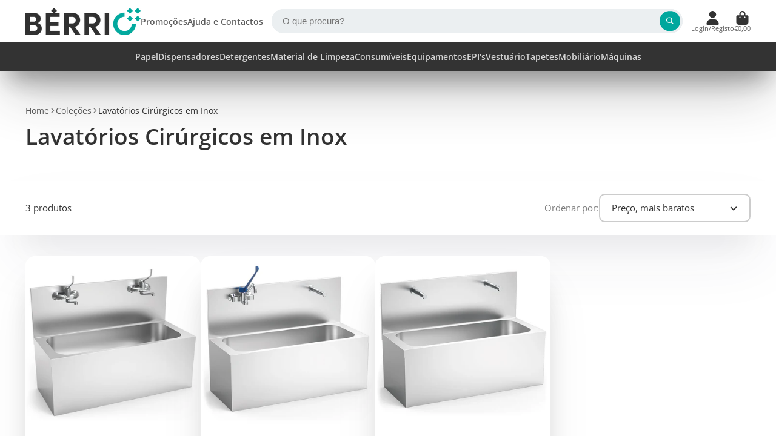

--- FILE ---
content_type: text/html; charset=utf-8
request_url: https://www.berrio.pt/collections/lavatorios-cirurgicos-em-inox
body_size: 40348
content:
<!doctype html>
<html class="no-js" lang="pt-PT">
  <head>

<!-- AMPIFY-ME:START -->




<!-- AMPIFY-ME:END -->

    <meta charset="utf-8">
    <meta http-equiv="X-UA-Compatible" content="IE=edge">
    <meta name="viewport" content="width=device-width,initial-scale=1">
    <meta name="theme-color" content="">
    <link rel="canonical" href="https://www.berrio.pt/collections/lavatorios-cirurgicos-em-inox">
    <link rel="preconnect" href="https://cdn.shopify.com" crossorigin><link rel="icon" type="image/png" href="//www.berrio.pt/cdn/shop/files/favicon_32x32.png?v=1669653508"><link rel="preconnect" href="https://fonts.shopifycdn.com" crossorigin><title>
      Lavatórios Cirúrgicos em Inox &ndash; Bérrio - Equipamentos de Limpeza Profissional</title>

    
      <meta name="description" content="Lavatórios cirúrgicos em aço inox aos melhores preços chegou ao sítio certo. Conheça aqui a nossa linha de lavatórios cirúrgicos em aço inox, recomendado para hospitais e clínicas.">
    

    

<meta property="og:site_name" content="Bérrio - Equipamentos de Limpeza Profissional">
<meta property="og:url" content="https://www.berrio.pt/collections/lavatorios-cirurgicos-em-inox">
<meta property="og:title" content="Lavatórios Cirúrgicos em Inox">
<meta property="og:type" content="product.group">
<meta property="og:description" content="Lavatórios cirúrgicos em aço inox aos melhores preços chegou ao sítio certo. Conheça aqui a nossa linha de lavatórios cirúrgicos em aço inox, recomendado para hospitais e clínicas."><meta property="og:image" content="http://www.berrio.pt/cdn/shop/files/Logo-Berrio-1200_e8741a5b-7fac-4228-8a32-c8a9a35ba31f.jpg?v=1642167210">
  <meta property="og:image:secure_url" content="https://www.berrio.pt/cdn/shop/files/Logo-Berrio-1200_e8741a5b-7fac-4228-8a32-c8a9a35ba31f.jpg?v=1642167210">
  <meta property="og:image:width" content="1200">
  <meta property="og:image:height" content="1200"><meta name="twitter:site" content="@shopify"><meta name="twitter:card" content="summary_large_image">
<meta name="twitter:title" content="Lavatórios Cirúrgicos em Inox">
<meta name="twitter:description" content="Lavatórios cirúrgicos em aço inox aos melhores preços chegou ao sítio certo. Conheça aqui a nossa linha de lavatórios cirúrgicos em aço inox, recomendado para hospitais e clínicas.">


    <script>window.performance && window.performance.mark && window.performance.mark('shopify.content_for_header.start');</script><meta name="google-site-verification" content="SWaG3FVPjcyk37_YrjVwQC98pf5EtUxfq_07yzC5fTo">
<meta id="shopify-digital-wallet" name="shopify-digital-wallet" content="/4833280064/digital_wallets/dialog">
<link rel="alternate" type="application/atom+xml" title="Feed" href="/collections/lavatorios-cirurgicos-em-inox.atom" />
<link rel="alternate" type="application/json+oembed" href="https://www.berrio.pt/collections/lavatorios-cirurgicos-em-inox.oembed">
<script async="async" src="/checkouts/internal/preloads.js?locale=pt-PT"></script>
<script id="shopify-features" type="application/json">{"accessToken":"0e38b778f29332a3ec4e66b78e9a0003","betas":["rich-media-storefront-analytics"],"domain":"www.berrio.pt","predictiveSearch":true,"shopId":4833280064,"locale":"pt-pt"}</script>
<script>var Shopify = Shopify || {};
Shopify.shop = "berrio-importacao-e-exportacao.myshopify.com";
Shopify.locale = "pt-PT";
Shopify.currency = {"active":"EUR","rate":"1.0"};
Shopify.country = "PT";
Shopify.theme = {"name":"Cópia atualizada de Cópia atualizada de Cópia a...","id":185868878165,"schema_name":"ShowTime","schema_version":"8.1.0","theme_store_id":687,"role":"main"};
Shopify.theme.handle = "null";
Shopify.theme.style = {"id":null,"handle":null};
Shopify.cdnHost = "www.berrio.pt/cdn";
Shopify.routes = Shopify.routes || {};
Shopify.routes.root = "/";</script>
<script type="module">!function(o){(o.Shopify=o.Shopify||{}).modules=!0}(window);</script>
<script>!function(o){function n(){var o=[];function n(){o.push(Array.prototype.slice.apply(arguments))}return n.q=o,n}var t=o.Shopify=o.Shopify||{};t.loadFeatures=n(),t.autoloadFeatures=n()}(window);</script>
<script id="shop-js-analytics" type="application/json">{"pageType":"collection"}</script>
<script defer="defer" async type="module" src="//www.berrio.pt/cdn/shopifycloud/shop-js/modules/v2/client.init-shop-cart-sync_CYdFexDA.pt-PT.esm.js"></script>
<script defer="defer" async type="module" src="//www.berrio.pt/cdn/shopifycloud/shop-js/modules/v2/chunk.common_uloyeNoq.esm.js"></script>
<script defer="defer" async type="module" src="//www.berrio.pt/cdn/shopifycloud/shop-js/modules/v2/chunk.modal_BseLWsYy.esm.js"></script>
<script type="module">
  await import("//www.berrio.pt/cdn/shopifycloud/shop-js/modules/v2/client.init-shop-cart-sync_CYdFexDA.pt-PT.esm.js");
await import("//www.berrio.pt/cdn/shopifycloud/shop-js/modules/v2/chunk.common_uloyeNoq.esm.js");
await import("//www.berrio.pt/cdn/shopifycloud/shop-js/modules/v2/chunk.modal_BseLWsYy.esm.js");

  window.Shopify.SignInWithShop?.initShopCartSync?.({"fedCMEnabled":true,"windoidEnabled":true});

</script>
<script>(function() {
  var isLoaded = false;
  function asyncLoad() {
    if (isLoaded) return;
    isLoaded = true;
    var urls = ["https:\/\/ecommplugins-trustboxsettings.trustpilot.com\/berrio-importacao-e-exportacao.myshopify.com.js?settings=1734684596498\u0026shop=berrio-importacao-e-exportacao.myshopify.com","https:\/\/ecommplugins-scripts.trustpilot.com\/v2.1\/js\/header.js?settings=eyJrZXkiOiIwU0p1Qkpzcld5V2g1dmQ4In0=\u0026shop=berrio-importacao-e-exportacao.myshopify.com","https:\/\/widget.trustpilot.com\/bootstrap\/v5\/tp.widget.sync.bootstrap.min.js?shop=berrio-importacao-e-exportacao.myshopify.com","https:\/\/chimpstatic.com\/mcjs-connected\/js\/users\/a497575789c67b1f33feddc75\/433cde68076a0e652cd98c03c.js?shop=berrio-importacao-e-exportacao.myshopify.com","https:\/\/ecommplugins-scripts.trustpilot.com\/v2.1\/js\/header.min.js?settings=eyJrZXkiOiIwU0p1Qkpzcld5V2g1dmQ4IiwicyI6Im5vbmUifQ==\u0026shop=berrio-importacao-e-exportacao.myshopify.com","https:\/\/ecommplugins-scripts.trustpilot.com\/v2.1\/js\/header.min.js?settings=eyJrZXkiOiIwU0p1Qkpzcld5V2g1dmQ4IiwicyI6Im5vbmUifQ==\u0026shop=berrio-importacao-e-exportacao.myshopify.com","https:\/\/ecommplugins-scripts.trustpilot.com\/v2.1\/js\/header.min.js?settings=eyJrZXkiOiIwU0p1Qkpzcld5V2g1dmQ4IiwicyI6Im5vbmUifQ==\u0026shop=berrio-importacao-e-exportacao.myshopify.com","https:\/\/ecommplugins-scripts.trustpilot.com\/v2.1\/js\/header.min.js?settings=eyJrZXkiOiIwU0p1Qkpzcld5V2g1dmQ4IiwicyI6Im5vbmUifQ==\u0026shop=berrio-importacao-e-exportacao.myshopify.com","https:\/\/ecommplugins-scripts.trustpilot.com\/v2.1\/js\/header.min.js?settings=eyJrZXkiOiIwU0p1Qkpzcld5V2g1dmQ4IiwicyI6Im5vbmUifQ==\u0026shop=berrio-importacao-e-exportacao.myshopify.com","https:\/\/ecommplugins-scripts.trustpilot.com\/v2.1\/js\/header.min.js?settings=eyJrZXkiOiIwU0p1Qkpzcld5V2g1dmQ4IiwicyI6Im5vbmUifQ==\u0026shop=berrio-importacao-e-exportacao.myshopify.com","https:\/\/ecommplugins-scripts.trustpilot.com\/v2.1\/js\/header.min.js?settings=eyJrZXkiOiIwU0p1Qkpzcld5V2g1dmQ4IiwicyI6Im5vbmUifQ==\u0026shop=berrio-importacao-e-exportacao.myshopify.com","https:\/\/ecommplugins-scripts.trustpilot.com\/v2.1\/js\/header.min.js?settings=eyJrZXkiOiIwU0p1Qkpzcld5V2g1dmQ4IiwicyI6Im5vbmUifQ==\u0026shop=berrio-importacao-e-exportacao.myshopify.com","https:\/\/ecommplugins-scripts.trustpilot.com\/v2.1\/js\/header.min.js?settings=eyJrZXkiOiIwU0p1Qkpzcld5V2g1dmQ4IiwicyI6Im5vbmUifQ==\u0026shop=berrio-importacao-e-exportacao.myshopify.com","https:\/\/ecommplugins-scripts.trustpilot.com\/v2.1\/js\/header.min.js?settings=eyJrZXkiOiIwU0p1Qkpzcld5V2g1dmQ4IiwicyI6InNrdSJ9\u0026shop=berrio-importacao-e-exportacao.myshopify.com","https:\/\/ecommplugins-scripts.trustpilot.com\/v2.1\/js\/header.min.js?settings=eyJrZXkiOiIwU0p1Qkpzcld5V2g1dmQ4IiwicyI6InNrdSJ9\u0026shop=berrio-importacao-e-exportacao.myshopify.com","https:\/\/ecommplugins-scripts.trustpilot.com\/v2.1\/js\/header.min.js?settings=eyJrZXkiOiIwU0p1Qkpzcld5V2g1dmQ4IiwicyI6InNrdSJ9\u0026shop=berrio-importacao-e-exportacao.myshopify.com","https:\/\/ecommplugins-scripts.trustpilot.com\/v2.1\/js\/header.min.js?settings=eyJrZXkiOiIwU0p1Qkpzcld5V2g1dmQ4IiwicyI6InNrdSJ9\u0026shop=berrio-importacao-e-exportacao.myshopify.com","https:\/\/ecommplugins-scripts.trustpilot.com\/v2.1\/js\/header.min.js?settings=eyJrZXkiOiIwU0p1Qkpzcld5V2g1dmQ4IiwicyI6InNrdSJ9\u0026shop=berrio-importacao-e-exportacao.myshopify.com","https:\/\/ecommplugins-scripts.trustpilot.com\/v2.1\/js\/header.min.js?settings=eyJrZXkiOiIwU0p1Qkpzcld5V2g1dmQ4IiwicyI6InNrdSJ9\u0026shop=berrio-importacao-e-exportacao.myshopify.com","https:\/\/ecommplugins-scripts.trustpilot.com\/v2.1\/js\/header.min.js?settings=eyJrZXkiOiIwU0p1Qkpzcld5V2g1dmQ4IiwicyI6InNrdSJ9\u0026shop=berrio-importacao-e-exportacao.myshopify.com","https:\/\/ecommplugins-scripts.trustpilot.com\/v2.1\/js\/header.min.js?settings=eyJrZXkiOiIwU0p1Qkpzcld5V2g1dmQ4IiwicyI6InNrdSJ9\u0026shop=berrio-importacao-e-exportacao.myshopify.com","https:\/\/ecommplugins-scripts.trustpilot.com\/v2.1\/js\/header.min.js?settings=eyJrZXkiOiIwU0p1Qkpzcld5V2g1dmQ4IiwicyI6InNrdSJ9\u0026shop=berrio-importacao-e-exportacao.myshopify.com","https:\/\/ecommplugins-scripts.trustpilot.com\/v2.1\/js\/header.min.js?settings=eyJrZXkiOiIwU0p1Qkpzcld5V2g1dmQ4IiwicyI6InNrdSJ9\u0026shop=berrio-importacao-e-exportacao.myshopify.com","https:\/\/ecommplugins-scripts.trustpilot.com\/v2.1\/js\/header.min.js?settings=eyJrZXkiOiIwU0p1Qkpzcld5V2g1dmQ4IiwicyI6InNrdSJ9\u0026shop=berrio-importacao-e-exportacao.myshopify.com","https:\/\/ecommplugins-scripts.trustpilot.com\/v2.1\/js\/header.min.js?settings=eyJrZXkiOiIwU0p1Qkpzcld5V2g1dmQ4IiwicyI6InNrdSJ9\u0026shop=berrio-importacao-e-exportacao.myshopify.com","https:\/\/ecommplugins-scripts.trustpilot.com\/v2.1\/js\/header.min.js?settings=eyJrZXkiOiIwU0p1Qkpzcld5V2g1dmQ4IiwicyI6InNrdSJ9\u0026shop=berrio-importacao-e-exportacao.myshopify.com"];
    for (var i = 0; i < urls.length; i++) {
      var s = document.createElement('script');
      s.type = 'text/javascript';
      s.async = true;
      s.src = urls[i];
      var x = document.getElementsByTagName('script')[0];
      x.parentNode.insertBefore(s, x);
    }
  };
  if(window.attachEvent) {
    window.attachEvent('onload', asyncLoad);
  } else {
    window.addEventListener('load', asyncLoad, false);
  }
})();</script>
<script id="__st">var __st={"a":4833280064,"offset":0,"reqid":"66259dee-d339-4629-9797-dd4f5bccb25e-1769818624","pageurl":"www.berrio.pt\/collections\/lavatorios-cirurgicos-em-inox","u":"485d31a3b0b1","p":"collection","rtyp":"collection","rid":608008241493};</script>
<script>window.ShopifyPaypalV4VisibilityTracking = true;</script>
<script id="captcha-bootstrap">!function(){'use strict';const t='contact',e='account',n='new_comment',o=[[t,t],['blogs',n],['comments',n],[t,'customer']],c=[[e,'customer_login'],[e,'guest_login'],[e,'recover_customer_password'],[e,'create_customer']],r=t=>t.map((([t,e])=>`form[action*='/${t}']:not([data-nocaptcha='true']) input[name='form_type'][value='${e}']`)).join(','),a=t=>()=>t?[...document.querySelectorAll(t)].map((t=>t.form)):[];function s(){const t=[...o],e=r(t);return a(e)}const i='password',u='form_key',d=['recaptcha-v3-token','g-recaptcha-response','h-captcha-response',i],f=()=>{try{return window.sessionStorage}catch{return}},m='__shopify_v',_=t=>t.elements[u];function p(t,e,n=!1){try{const o=window.sessionStorage,c=JSON.parse(o.getItem(e)),{data:r}=function(t){const{data:e,action:n}=t;return t[m]||n?{data:e,action:n}:{data:t,action:n}}(c);for(const[e,n]of Object.entries(r))t.elements[e]&&(t.elements[e].value=n);n&&o.removeItem(e)}catch(o){console.error('form repopulation failed',{error:o})}}const l='form_type',E='cptcha';function T(t){t.dataset[E]=!0}const w=window,h=w.document,L='Shopify',v='ce_forms',y='captcha';let A=!1;((t,e)=>{const n=(g='f06e6c50-85a8-45c8-87d0-21a2b65856fe',I='https://cdn.shopify.com/shopifycloud/storefront-forms-hcaptcha/ce_storefront_forms_captcha_hcaptcha.v1.5.2.iife.js',D={infoText:'Protegido por hCaptcha',privacyText:'Privacidade',termsText:'Termos'},(t,e,n)=>{const o=w[L][v],c=o.bindForm;if(c)return c(t,g,e,D).then(n);var r;o.q.push([[t,g,e,D],n]),r=I,A||(h.body.append(Object.assign(h.createElement('script'),{id:'captcha-provider',async:!0,src:r})),A=!0)});var g,I,D;w[L]=w[L]||{},w[L][v]=w[L][v]||{},w[L][v].q=[],w[L][y]=w[L][y]||{},w[L][y].protect=function(t,e){n(t,void 0,e),T(t)},Object.freeze(w[L][y]),function(t,e,n,w,h,L){const[v,y,A,g]=function(t,e,n){const i=e?o:[],u=t?c:[],d=[...i,...u],f=r(d),m=r(i),_=r(d.filter((([t,e])=>n.includes(e))));return[a(f),a(m),a(_),s()]}(w,h,L),I=t=>{const e=t.target;return e instanceof HTMLFormElement?e:e&&e.form},D=t=>v().includes(t);t.addEventListener('submit',(t=>{const e=I(t);if(!e)return;const n=D(e)&&!e.dataset.hcaptchaBound&&!e.dataset.recaptchaBound,o=_(e),c=g().includes(e)&&(!o||!o.value);(n||c)&&t.preventDefault(),c&&!n&&(function(t){try{if(!f())return;!function(t){const e=f();if(!e)return;const n=_(t);if(!n)return;const o=n.value;o&&e.removeItem(o)}(t);const e=Array.from(Array(32),(()=>Math.random().toString(36)[2])).join('');!function(t,e){_(t)||t.append(Object.assign(document.createElement('input'),{type:'hidden',name:u})),t.elements[u].value=e}(t,e),function(t,e){const n=f();if(!n)return;const o=[...t.querySelectorAll(`input[type='${i}']`)].map((({name:t})=>t)),c=[...d,...o],r={};for(const[a,s]of new FormData(t).entries())c.includes(a)||(r[a]=s);n.setItem(e,JSON.stringify({[m]:1,action:t.action,data:r}))}(t,e)}catch(e){console.error('failed to persist form',e)}}(e),e.submit())}));const S=(t,e)=>{t&&!t.dataset[E]&&(n(t,e.some((e=>e===t))),T(t))};for(const o of['focusin','change'])t.addEventListener(o,(t=>{const e=I(t);D(e)&&S(e,y())}));const B=e.get('form_key'),M=e.get(l),P=B&&M;t.addEventListener('DOMContentLoaded',(()=>{const t=y();if(P)for(const e of t)e.elements[l].value===M&&p(e,B);[...new Set([...A(),...v().filter((t=>'true'===t.dataset.shopifyCaptcha))])].forEach((e=>S(e,t)))}))}(h,new URLSearchParams(w.location.search),n,t,e,['guest_login'])})(!0,!0)}();</script>
<script integrity="sha256-4kQ18oKyAcykRKYeNunJcIwy7WH5gtpwJnB7kiuLZ1E=" data-source-attribution="shopify.loadfeatures" defer="defer" src="//www.berrio.pt/cdn/shopifycloud/storefront/assets/storefront/load_feature-a0a9edcb.js" crossorigin="anonymous"></script>
<script data-source-attribution="shopify.dynamic_checkout.dynamic.init">var Shopify=Shopify||{};Shopify.PaymentButton=Shopify.PaymentButton||{isStorefrontPortableWallets:!0,init:function(){window.Shopify.PaymentButton.init=function(){};var t=document.createElement("script");t.src="https://www.berrio.pt/cdn/shopifycloud/portable-wallets/latest/portable-wallets.pt-pt.js",t.type="module",document.head.appendChild(t)}};
</script>
<script data-source-attribution="shopify.dynamic_checkout.buyer_consent">
  function portableWalletsHideBuyerConsent(e){var t=document.getElementById("shopify-buyer-consent"),n=document.getElementById("shopify-subscription-policy-button");t&&n&&(t.classList.add("hidden"),t.setAttribute("aria-hidden","true"),n.removeEventListener("click",e))}function portableWalletsShowBuyerConsent(e){var t=document.getElementById("shopify-buyer-consent"),n=document.getElementById("shopify-subscription-policy-button");t&&n&&(t.classList.remove("hidden"),t.removeAttribute("aria-hidden"),n.addEventListener("click",e))}window.Shopify?.PaymentButton&&(window.Shopify.PaymentButton.hideBuyerConsent=portableWalletsHideBuyerConsent,window.Shopify.PaymentButton.showBuyerConsent=portableWalletsShowBuyerConsent);
</script>
<script data-source-attribution="shopify.dynamic_checkout.cart.bootstrap">document.addEventListener("DOMContentLoaded",(function(){function t(){return document.querySelector("shopify-accelerated-checkout-cart, shopify-accelerated-checkout")}if(t())Shopify.PaymentButton.init();else{new MutationObserver((function(e,n){t()&&(Shopify.PaymentButton.init(),n.disconnect())})).observe(document.body,{childList:!0,subtree:!0})}}));
</script>
<script id='scb4127' type='text/javascript' async='' src='https://www.berrio.pt/cdn/shopifycloud/privacy-banner/storefront-banner.js'></script>
<script>window.performance && window.performance.mark && window.performance.mark('shopify.content_for_header.end');</script>

    

<style data-shopify>
    @font-face {
  font-family: "Open Sans";
  font-weight: 400;
  font-style: normal;
  font-display: swap;
  src: url("//www.berrio.pt/cdn/fonts/open_sans/opensans_n4.c32e4d4eca5273f6d4ee95ddf54b5bbb75fc9b61.woff2") format("woff2"),
       url("//www.berrio.pt/cdn/fonts/open_sans/opensans_n4.5f3406f8d94162b37bfa232b486ac93ee892406d.woff") format("woff");
}

    @font-face {
  font-family: "Open Sans";
  font-weight: 700;
  font-style: normal;
  font-display: swap;
  src: url("//www.berrio.pt/cdn/fonts/open_sans/opensans_n7.a9393be1574ea8606c68f4441806b2711d0d13e4.woff2") format("woff2"),
       url("//www.berrio.pt/cdn/fonts/open_sans/opensans_n7.7b8af34a6ebf52beb1a4c1d8c73ad6910ec2e553.woff") format("woff");
}

    @font-face {
  font-family: "Open Sans";
  font-weight: 400;
  font-style: italic;
  font-display: swap;
  src: url("//www.berrio.pt/cdn/fonts/open_sans/opensans_i4.6f1d45f7a46916cc95c694aab32ecbf7509cbf33.woff2") format("woff2"),
       url("//www.berrio.pt/cdn/fonts/open_sans/opensans_i4.4efaa52d5a57aa9a57c1556cc2b7465d18839daa.woff") format("woff");
}

    @font-face {
  font-family: "Open Sans";
  font-weight: 700;
  font-style: italic;
  font-display: swap;
  src: url("//www.berrio.pt/cdn/fonts/open_sans/opensans_i7.916ced2e2ce15f7fcd95d196601a15e7b89ee9a4.woff2") format("woff2"),
       url("//www.berrio.pt/cdn/fonts/open_sans/opensans_i7.99a9cff8c86ea65461de497ade3d515a98f8b32a.woff") format("woff");
}

    @font-face {
  font-family: "Open Sans";
  font-weight: 600;
  font-style: normal;
  font-display: swap;
  src: url("//www.berrio.pt/cdn/fonts/open_sans/opensans_n6.15aeff3c913c3fe570c19cdfeed14ce10d09fb08.woff2") format("woff2"),
       url("//www.berrio.pt/cdn/fonts/open_sans/opensans_n6.14bef14c75f8837a87f70ce22013cb146ee3e9f3.woff") format("woff");
}


    :root {
    --font-body-family: "Open Sans", sans-serif;
    --font-body-style: normal;
    --font-body-weight: 400;
    --font-body-weight-bold: 700;

    --font-heading-family: "Open Sans", sans-serif;
    --font-heading-style: normal;
    --font-heading-weight: 600;

    --font-scale: 1.0;

    
    --color-g-text: #333333;--color-g-text-alpha-80: rgba(38, 38, 38, 0.8);
    --color-g-text-alpha-70: rgba(38, 38, 38, 0.7);
    --color-g-text-alpha-50: rgba(38, 38, 38, 0.5);
    --color-g-text-alpha-60: rgba(38, 38, 38, 0.6);
    --color-g-text-alpha-40: rgba(38, 38, 38, 0.4);
    --color-g-text-alpha-30: rgba(38, 38, 38, 0.3);
    --color-g-text-alpha-20: rgba(38, 38, 38, 0.2);
    --color-g-text-alpha-10: rgba(38, 38, 38, 0.1);

    --color-g-bg: #FFFFFF;
    --color-g-bg-d5: #f2f2f2;
    --color-g-bg-d15: #e6e6e6;
    --color-g-bg-alpha-0: rgba(255, 255, 255, 0);
    --color-g-bg-alpha-70: rgba(255, 255, 255, 0.7);
    --color-g-bg-border: #cccccc;
    --color-g-fg: #FFFFFF;
    --color-g-fg-alpha-70: rgba(255, 255, 255, 0.7);
    --color-g-fg-alpha-50: rgba(255, 255, 255, 0.5);
    --color-g-fg-d10: #e6e6e6;
    --color-g-fg-d20: #cccccc;
    --color-g-accent: #00a79d;
    --color-g-sale: #B12704;
    --color-g-warning: #fd7e14;
    --color-g-success: #198754;
    --color-g-danger: #dc3545;
    --color-g-star-rating: #FFA41C;

    --color-g-button-text: #ffffff;
    --color-g-button-bg: #00a79d;
    --color-g-button-bg-hover: #008d85;
    --color-g-button-shadow-l1: rgba(0, 14, 13, 0.3);
    --color-g-button-shadow-l2: rgba(0, 14, 13, 0.15);
    --color-g-button-shadow-l3: #004b47;
    --color-g-button-bg-gradient: #00f3e5;

    --color-g-button-buy-it-now-text: #000;
    --color-g-button-buy-it-now-bg: #feaa2c;
    --color-g-button-buy-it-now-bg-hover: #fea013;

    --color-g-product-badge-sale: #DC3545;
    --color-g-product-badge-sold-out: #7D959F;

    --border-radius-base: 1.125rem;
    --border-radius-inner: 0.7rem;
    --border-radius-sm: 0.25rem;
    --transition-base: 0.3s;

    --box-shadow-large: rgb(50 50 93 / 25%) 0px 50px 100px -20px, rgb(0 0 0 / 30%) 0px 30px 60px -30px;

    --container-width: 1600px;
    --container-spacer: min(3rem, 5vw);
    /* --glob-gutter: clamp(3vw, 1.4rem, 30px); */
    --glob-gutter: min(3vw, 1.4rem);
    }
</style><link rel="preload" as="font" href="//www.berrio.pt/cdn/fonts/open_sans/opensans_n4.c32e4d4eca5273f6d4ee95ddf54b5bbb75fc9b61.woff2" type="font/woff2" crossorigin><link rel="preload" as="font" href="//www.berrio.pt/cdn/fonts/open_sans/opensans_n6.15aeff3c913c3fe570c19cdfeed14ce10d09fb08.woff2" type="font/woff2" crossorigin><script>
      document.documentElement.className = document.documentElement.className.replace('no-js', 'js');
      if (Shopify.designMode) {
        document.documentElement.classList.add('shopify-design-mode');
      }
      function lazyImageOnLoad(img) {
        img.setAttribute('loaded', '');
      }
    </script>

  
  <link href="//www.berrio.pt/cdn/shop/t/61/assets/core.css?v=159504530629355672431757577904" rel="stylesheet" type="text/css" media="all" />

  
  <link href="https://monorail-edge.shopifysvc.com" rel="dns-prefetch">
<script>(function(){if ("sendBeacon" in navigator && "performance" in window) {try {var session_token_from_headers = performance.getEntriesByType('navigation')[0].serverTiming.find(x => x.name == '_s').description;} catch {var session_token_from_headers = undefined;}var session_cookie_matches = document.cookie.match(/_shopify_s=([^;]*)/);var session_token_from_cookie = session_cookie_matches && session_cookie_matches.length === 2 ? session_cookie_matches[1] : "";var session_token = session_token_from_headers || session_token_from_cookie || "";function handle_abandonment_event(e) {var entries = performance.getEntries().filter(function(entry) {return /monorail-edge.shopifysvc.com/.test(entry.name);});if (!window.abandonment_tracked && entries.length === 0) {window.abandonment_tracked = true;var currentMs = Date.now();var navigation_start = performance.timing.navigationStart;var payload = {shop_id: 4833280064,url: window.location.href,navigation_start,duration: currentMs - navigation_start,session_token,page_type: "collection"};window.navigator.sendBeacon("https://monorail-edge.shopifysvc.com/v1/produce", JSON.stringify({schema_id: "online_store_buyer_site_abandonment/1.1",payload: payload,metadata: {event_created_at_ms: currentMs,event_sent_at_ms: currentMs}}));}}window.addEventListener('pagehide', handle_abandonment_event);}}());</script>
<script id="web-pixels-manager-setup">(function e(e,d,r,n,o){if(void 0===o&&(o={}),!Boolean(null===(a=null===(i=window.Shopify)||void 0===i?void 0:i.analytics)||void 0===a?void 0:a.replayQueue)){var i,a;window.Shopify=window.Shopify||{};var t=window.Shopify;t.analytics=t.analytics||{};var s=t.analytics;s.replayQueue=[],s.publish=function(e,d,r){return s.replayQueue.push([e,d,r]),!0};try{self.performance.mark("wpm:start")}catch(e){}var l=function(){var e={modern:/Edge?\/(1{2}[4-9]|1[2-9]\d|[2-9]\d{2}|\d{4,})\.\d+(\.\d+|)|Firefox\/(1{2}[4-9]|1[2-9]\d|[2-9]\d{2}|\d{4,})\.\d+(\.\d+|)|Chrom(ium|e)\/(9{2}|\d{3,})\.\d+(\.\d+|)|(Maci|X1{2}).+ Version\/(15\.\d+|(1[6-9]|[2-9]\d|\d{3,})\.\d+)([,.]\d+|)( \(\w+\)|)( Mobile\/\w+|) Safari\/|Chrome.+OPR\/(9{2}|\d{3,})\.\d+\.\d+|(CPU[ +]OS|iPhone[ +]OS|CPU[ +]iPhone|CPU IPhone OS|CPU iPad OS)[ +]+(15[._]\d+|(1[6-9]|[2-9]\d|\d{3,})[._]\d+)([._]\d+|)|Android:?[ /-](13[3-9]|1[4-9]\d|[2-9]\d{2}|\d{4,})(\.\d+|)(\.\d+|)|Android.+Firefox\/(13[5-9]|1[4-9]\d|[2-9]\d{2}|\d{4,})\.\d+(\.\d+|)|Android.+Chrom(ium|e)\/(13[3-9]|1[4-9]\d|[2-9]\d{2}|\d{4,})\.\d+(\.\d+|)|SamsungBrowser\/([2-9]\d|\d{3,})\.\d+/,legacy:/Edge?\/(1[6-9]|[2-9]\d|\d{3,})\.\d+(\.\d+|)|Firefox\/(5[4-9]|[6-9]\d|\d{3,})\.\d+(\.\d+|)|Chrom(ium|e)\/(5[1-9]|[6-9]\d|\d{3,})\.\d+(\.\d+|)([\d.]+$|.*Safari\/(?![\d.]+ Edge\/[\d.]+$))|(Maci|X1{2}).+ Version\/(10\.\d+|(1[1-9]|[2-9]\d|\d{3,})\.\d+)([,.]\d+|)( \(\w+\)|)( Mobile\/\w+|) Safari\/|Chrome.+OPR\/(3[89]|[4-9]\d|\d{3,})\.\d+\.\d+|(CPU[ +]OS|iPhone[ +]OS|CPU[ +]iPhone|CPU IPhone OS|CPU iPad OS)[ +]+(10[._]\d+|(1[1-9]|[2-9]\d|\d{3,})[._]\d+)([._]\d+|)|Android:?[ /-](13[3-9]|1[4-9]\d|[2-9]\d{2}|\d{4,})(\.\d+|)(\.\d+|)|Mobile Safari.+OPR\/([89]\d|\d{3,})\.\d+\.\d+|Android.+Firefox\/(13[5-9]|1[4-9]\d|[2-9]\d{2}|\d{4,})\.\d+(\.\d+|)|Android.+Chrom(ium|e)\/(13[3-9]|1[4-9]\d|[2-9]\d{2}|\d{4,})\.\d+(\.\d+|)|Android.+(UC? ?Browser|UCWEB|U3)[ /]?(15\.([5-9]|\d{2,})|(1[6-9]|[2-9]\d|\d{3,})\.\d+)\.\d+|SamsungBrowser\/(5\.\d+|([6-9]|\d{2,})\.\d+)|Android.+MQ{2}Browser\/(14(\.(9|\d{2,})|)|(1[5-9]|[2-9]\d|\d{3,})(\.\d+|))(\.\d+|)|K[Aa][Ii]OS\/(3\.\d+|([4-9]|\d{2,})\.\d+)(\.\d+|)/},d=e.modern,r=e.legacy,n=navigator.userAgent;return n.match(d)?"modern":n.match(r)?"legacy":"unknown"}(),u="modern"===l?"modern":"legacy",c=(null!=n?n:{modern:"",legacy:""})[u],f=function(e){return[e.baseUrl,"/wpm","/b",e.hashVersion,"modern"===e.buildTarget?"m":"l",".js"].join("")}({baseUrl:d,hashVersion:r,buildTarget:u}),m=function(e){var d=e.version,r=e.bundleTarget,n=e.surface,o=e.pageUrl,i=e.monorailEndpoint;return{emit:function(e){var a=e.status,t=e.errorMsg,s=(new Date).getTime(),l=JSON.stringify({metadata:{event_sent_at_ms:s},events:[{schema_id:"web_pixels_manager_load/3.1",payload:{version:d,bundle_target:r,page_url:o,status:a,surface:n,error_msg:t},metadata:{event_created_at_ms:s}}]});if(!i)return console&&console.warn&&console.warn("[Web Pixels Manager] No Monorail endpoint provided, skipping logging."),!1;try{return self.navigator.sendBeacon.bind(self.navigator)(i,l)}catch(e){}var u=new XMLHttpRequest;try{return u.open("POST",i,!0),u.setRequestHeader("Content-Type","text/plain"),u.send(l),!0}catch(e){return console&&console.warn&&console.warn("[Web Pixels Manager] Got an unhandled error while logging to Monorail."),!1}}}}({version:r,bundleTarget:l,surface:e.surface,pageUrl:self.location.href,monorailEndpoint:e.monorailEndpoint});try{o.browserTarget=l,function(e){var d=e.src,r=e.async,n=void 0===r||r,o=e.onload,i=e.onerror,a=e.sri,t=e.scriptDataAttributes,s=void 0===t?{}:t,l=document.createElement("script"),u=document.querySelector("head"),c=document.querySelector("body");if(l.async=n,l.src=d,a&&(l.integrity=a,l.crossOrigin="anonymous"),s)for(var f in s)if(Object.prototype.hasOwnProperty.call(s,f))try{l.dataset[f]=s[f]}catch(e){}if(o&&l.addEventListener("load",o),i&&l.addEventListener("error",i),u)u.appendChild(l);else{if(!c)throw new Error("Did not find a head or body element to append the script");c.appendChild(l)}}({src:f,async:!0,onload:function(){if(!function(){var e,d;return Boolean(null===(d=null===(e=window.Shopify)||void 0===e?void 0:e.analytics)||void 0===d?void 0:d.initialized)}()){var d=window.webPixelsManager.init(e)||void 0;if(d){var r=window.Shopify.analytics;r.replayQueue.forEach((function(e){var r=e[0],n=e[1],o=e[2];d.publishCustomEvent(r,n,o)})),r.replayQueue=[],r.publish=d.publishCustomEvent,r.visitor=d.visitor,r.initialized=!0}}},onerror:function(){return m.emit({status:"failed",errorMsg:"".concat(f," has failed to load")})},sri:function(e){var d=/^sha384-[A-Za-z0-9+/=]+$/;return"string"==typeof e&&d.test(e)}(c)?c:"",scriptDataAttributes:o}),m.emit({status:"loading"})}catch(e){m.emit({status:"failed",errorMsg:(null==e?void 0:e.message)||"Unknown error"})}}})({shopId: 4833280064,storefrontBaseUrl: "https://www.berrio.pt",extensionsBaseUrl: "https://extensions.shopifycdn.com/cdn/shopifycloud/web-pixels-manager",monorailEndpoint: "https://monorail-edge.shopifysvc.com/unstable/produce_batch",surface: "storefront-renderer",enabledBetaFlags: ["2dca8a86"],webPixelsConfigList: [{"id":"884310357","configuration":"{\"config\":\"{\\\"google_tag_ids\\\":[\\\"G-03VHBKMYJC\\\",\\\"AW-769883660\\\",\\\"GT-NFXRJPK\\\"],\\\"target_country\\\":\\\"PT\\\",\\\"gtag_events\\\":[{\\\"type\\\":\\\"begin_checkout\\\",\\\"action_label\\\":[\\\"G-03VHBKMYJC\\\",\\\"AW-769883660\\\/MgzPCNPLtJMBEIz8je8C\\\"]},{\\\"type\\\":\\\"search\\\",\\\"action_label\\\":[\\\"G-03VHBKMYJC\\\",\\\"AW-769883660\\\/mgb3CNbLtJMBEIz8je8C\\\"]},{\\\"type\\\":\\\"view_item\\\",\\\"action_label\\\":[\\\"G-03VHBKMYJC\\\",\\\"AW-769883660\\\/p2s9CM3LtJMBEIz8je8C\\\",\\\"MC-HMSSB1WX4Y\\\"]},{\\\"type\\\":\\\"purchase\\\",\\\"action_label\\\":[\\\"G-03VHBKMYJC\\\",\\\"AW-769883660\\\/bqhWCOrHtJMBEIz8je8C\\\",\\\"MC-HMSSB1WX4Y\\\"]},{\\\"type\\\":\\\"page_view\\\",\\\"action_label\\\":[\\\"G-03VHBKMYJC\\\",\\\"AW-769883660\\\/FH4ICOfHtJMBEIz8je8C\\\",\\\"MC-HMSSB1WX4Y\\\"]},{\\\"type\\\":\\\"add_payment_info\\\",\\\"action_label\\\":[\\\"G-03VHBKMYJC\\\",\\\"AW-769883660\\\/MO_DCNnLtJMBEIz8je8C\\\"]},{\\\"type\\\":\\\"add_to_cart\\\",\\\"action_label\\\":[\\\"G-03VHBKMYJC\\\",\\\"AW-769883660\\\/hqWDCNDLtJMBEIz8je8C\\\"]}],\\\"enable_monitoring_mode\\\":false}\"}","eventPayloadVersion":"v1","runtimeContext":"OPEN","scriptVersion":"b2a88bafab3e21179ed38636efcd8a93","type":"APP","apiClientId":1780363,"privacyPurposes":[],"dataSharingAdjustments":{"protectedCustomerApprovalScopes":["read_customer_address","read_customer_email","read_customer_name","read_customer_personal_data","read_customer_phone"]}},{"id":"shopify-app-pixel","configuration":"{}","eventPayloadVersion":"v1","runtimeContext":"STRICT","scriptVersion":"0450","apiClientId":"shopify-pixel","type":"APP","privacyPurposes":["ANALYTICS","MARKETING"]},{"id":"shopify-custom-pixel","eventPayloadVersion":"v1","runtimeContext":"LAX","scriptVersion":"0450","apiClientId":"shopify-pixel","type":"CUSTOM","privacyPurposes":["ANALYTICS","MARKETING"]}],isMerchantRequest: false,initData: {"shop":{"name":"Bérrio - Equipamentos de Limpeza Profissional","paymentSettings":{"currencyCode":"EUR"},"myshopifyDomain":"berrio-importacao-e-exportacao.myshopify.com","countryCode":"PT","storefrontUrl":"https:\/\/www.berrio.pt"},"customer":null,"cart":null,"checkout":null,"productVariants":[],"purchasingCompany":null},},"https://www.berrio.pt/cdn","1d2a099fw23dfb22ep557258f5m7a2edbae",{"modern":"","legacy":""},{"shopId":"4833280064","storefrontBaseUrl":"https:\/\/www.berrio.pt","extensionBaseUrl":"https:\/\/extensions.shopifycdn.com\/cdn\/shopifycloud\/web-pixels-manager","surface":"storefront-renderer","enabledBetaFlags":"[\"2dca8a86\"]","isMerchantRequest":"false","hashVersion":"1d2a099fw23dfb22ep557258f5m7a2edbae","publish":"custom","events":"[[\"page_viewed\",{}],[\"collection_viewed\",{\"collection\":{\"id\":\"608008241493\",\"title\":\"Lavatórios Cirúrgicos em Inox\",\"productVariants\":[{\"price\":{\"amount\":970.2,\"currencyCode\":\"EUR\"},\"product\":{\"title\":\"Lavatório Cirúrgico Inox com Torneiras\",\"vendor\":\"Fricosmos\",\"id\":\"8795941962069\",\"untranslatedTitle\":\"Lavatório Cirúrgico Inox com Torneiras\",\"url\":\"\/products\/lavatorio-cirurgico-inox-com-torneiras\",\"type\":\"Lava-mãos\"},\"id\":\"47283151503701\",\"image\":{\"src\":\"\/\/www.berrio.pt\/cdn\/shop\/files\/Lavatorio-Cirurgico-Inox-com-Torneiras.jpg?v=1695203111\"},\"sku\":\"140027\",\"title\":\"Default Title\",\"untranslatedTitle\":\"Default Title\"},{\"price\":{\"amount\":1183.7,\"currencyCode\":\"EUR\"},\"product\":{\"title\":\"Lavatório Cirúrgico Inox com Torneiras Mistas\",\"vendor\":\"Fricosmos\",\"id\":\"8795955855701\",\"untranslatedTitle\":\"Lavatório Cirúrgico Inox com Torneiras Mistas\",\"url\":\"\/products\/lavatorio-cirurgico-inox-com-torneiras-mistas\",\"type\":\"Lava-mãos\"},\"id\":\"47283253707093\",\"image\":{\"src\":\"\/\/www.berrio.pt\/cdn\/shop\/files\/Lavatorio-Cirurgico-Inox-com-Torneiras-Mistas_Medidas.jpg?v=1695204705\"},\"sku\":\"061480\",\"title\":\"Default Title\",\"untranslatedTitle\":\"Default Title\"},{\"price\":{\"amount\":1183.7,\"currencyCode\":\"EUR\"},\"product\":{\"title\":\"Lavatório Cirúrgico Inox com Torneiras Eletrónicas\",\"vendor\":\"Fricosmos\",\"id\":\"8795958018389\",\"untranslatedTitle\":\"Lavatório Cirúrgico Inox com Torneiras Eletrónicas\",\"url\":\"\/products\/lavatorio-cirurgico-inox-com-torneiras-eletronicas\",\"type\":\"Lava-mãos\"},\"id\":\"47283281690965\",\"image\":{\"src\":\"\/\/www.berrio.pt\/cdn\/shop\/files\/Lavatorio-Cirurgico-Inox-com-Torneiras-Eletronicas.jpg?v=1695204981\"},\"sku\":\"140700\",\"title\":\"Default Title\",\"untranslatedTitle\":\"Default Title\"}]}}]]"});</script><script>
  window.ShopifyAnalytics = window.ShopifyAnalytics || {};
  window.ShopifyAnalytics.meta = window.ShopifyAnalytics.meta || {};
  window.ShopifyAnalytics.meta.currency = 'EUR';
  var meta = {"products":[{"id":8795941962069,"gid":"gid:\/\/shopify\/Product\/8795941962069","vendor":"Fricosmos","type":"Lava-mãos","handle":"lavatorio-cirurgico-inox-com-torneiras","variants":[{"id":47283151503701,"price":97020,"name":"Lavatório Cirúrgico Inox com Torneiras","public_title":null,"sku":"140027"}],"remote":false},{"id":8795955855701,"gid":"gid:\/\/shopify\/Product\/8795955855701","vendor":"Fricosmos","type":"Lava-mãos","handle":"lavatorio-cirurgico-inox-com-torneiras-mistas","variants":[{"id":47283253707093,"price":118370,"name":"Lavatório Cirúrgico Inox com Torneiras Mistas","public_title":null,"sku":"061480"}],"remote":false},{"id":8795958018389,"gid":"gid:\/\/shopify\/Product\/8795958018389","vendor":"Fricosmos","type":"Lava-mãos","handle":"lavatorio-cirurgico-inox-com-torneiras-eletronicas","variants":[{"id":47283281690965,"price":118370,"name":"Lavatório Cirúrgico Inox com Torneiras Eletrónicas","public_title":null,"sku":"140700"}],"remote":false}],"page":{"pageType":"collection","resourceType":"collection","resourceId":608008241493,"requestId":"66259dee-d339-4629-9797-dd4f5bccb25e-1769818624"}};
  for (var attr in meta) {
    window.ShopifyAnalytics.meta[attr] = meta[attr];
  }
</script>
<script class="analytics">
  (function () {
    var customDocumentWrite = function(content) {
      var jquery = null;

      if (window.jQuery) {
        jquery = window.jQuery;
      } else if (window.Checkout && window.Checkout.$) {
        jquery = window.Checkout.$;
      }

      if (jquery) {
        jquery('body').append(content);
      }
    };

    var hasLoggedConversion = function(token) {
      if (token) {
        return document.cookie.indexOf('loggedConversion=' + token) !== -1;
      }
      return false;
    }

    var setCookieIfConversion = function(token) {
      if (token) {
        var twoMonthsFromNow = new Date(Date.now());
        twoMonthsFromNow.setMonth(twoMonthsFromNow.getMonth() + 2);

        document.cookie = 'loggedConversion=' + token + '; expires=' + twoMonthsFromNow;
      }
    }

    var trekkie = window.ShopifyAnalytics.lib = window.trekkie = window.trekkie || [];
    if (trekkie.integrations) {
      return;
    }
    trekkie.methods = [
      'identify',
      'page',
      'ready',
      'track',
      'trackForm',
      'trackLink'
    ];
    trekkie.factory = function(method) {
      return function() {
        var args = Array.prototype.slice.call(arguments);
        args.unshift(method);
        trekkie.push(args);
        return trekkie;
      };
    };
    for (var i = 0; i < trekkie.methods.length; i++) {
      var key = trekkie.methods[i];
      trekkie[key] = trekkie.factory(key);
    }
    trekkie.load = function(config) {
      trekkie.config = config || {};
      trekkie.config.initialDocumentCookie = document.cookie;
      var first = document.getElementsByTagName('script')[0];
      var script = document.createElement('script');
      script.type = 'text/javascript';
      script.onerror = function(e) {
        var scriptFallback = document.createElement('script');
        scriptFallback.type = 'text/javascript';
        scriptFallback.onerror = function(error) {
                var Monorail = {
      produce: function produce(monorailDomain, schemaId, payload) {
        var currentMs = new Date().getTime();
        var event = {
          schema_id: schemaId,
          payload: payload,
          metadata: {
            event_created_at_ms: currentMs,
            event_sent_at_ms: currentMs
          }
        };
        return Monorail.sendRequest("https://" + monorailDomain + "/v1/produce", JSON.stringify(event));
      },
      sendRequest: function sendRequest(endpointUrl, payload) {
        // Try the sendBeacon API
        if (window && window.navigator && typeof window.navigator.sendBeacon === 'function' && typeof window.Blob === 'function' && !Monorail.isIos12()) {
          var blobData = new window.Blob([payload], {
            type: 'text/plain'
          });

          if (window.navigator.sendBeacon(endpointUrl, blobData)) {
            return true;
          } // sendBeacon was not successful

        } // XHR beacon

        var xhr = new XMLHttpRequest();

        try {
          xhr.open('POST', endpointUrl);
          xhr.setRequestHeader('Content-Type', 'text/plain');
          xhr.send(payload);
        } catch (e) {
          console.log(e);
        }

        return false;
      },
      isIos12: function isIos12() {
        return window.navigator.userAgent.lastIndexOf('iPhone; CPU iPhone OS 12_') !== -1 || window.navigator.userAgent.lastIndexOf('iPad; CPU OS 12_') !== -1;
      }
    };
    Monorail.produce('monorail-edge.shopifysvc.com',
      'trekkie_storefront_load_errors/1.1',
      {shop_id: 4833280064,
      theme_id: 185868878165,
      app_name: "storefront",
      context_url: window.location.href,
      source_url: "//www.berrio.pt/cdn/s/trekkie.storefront.c59ea00e0474b293ae6629561379568a2d7c4bba.min.js"});

        };
        scriptFallback.async = true;
        scriptFallback.src = '//www.berrio.pt/cdn/s/trekkie.storefront.c59ea00e0474b293ae6629561379568a2d7c4bba.min.js';
        first.parentNode.insertBefore(scriptFallback, first);
      };
      script.async = true;
      script.src = '//www.berrio.pt/cdn/s/trekkie.storefront.c59ea00e0474b293ae6629561379568a2d7c4bba.min.js';
      first.parentNode.insertBefore(script, first);
    };
    trekkie.load(
      {"Trekkie":{"appName":"storefront","development":false,"defaultAttributes":{"shopId":4833280064,"isMerchantRequest":null,"themeId":185868878165,"themeCityHash":"7886480152114050365","contentLanguage":"pt-PT","currency":"EUR","eventMetadataId":"e8665edd-f4a8-4b40-a69d-c17f31aafea1"},"isServerSideCookieWritingEnabled":true,"monorailRegion":"shop_domain","enabledBetaFlags":["65f19447","b5387b81"]},"Session Attribution":{},"S2S":{"facebookCapiEnabled":false,"source":"trekkie-storefront-renderer","apiClientId":580111}}
    );

    var loaded = false;
    trekkie.ready(function() {
      if (loaded) return;
      loaded = true;

      window.ShopifyAnalytics.lib = window.trekkie;

      var originalDocumentWrite = document.write;
      document.write = customDocumentWrite;
      try { window.ShopifyAnalytics.merchantGoogleAnalytics.call(this); } catch(error) {};
      document.write = originalDocumentWrite;

      window.ShopifyAnalytics.lib.page(null,{"pageType":"collection","resourceType":"collection","resourceId":608008241493,"requestId":"66259dee-d339-4629-9797-dd4f5bccb25e-1769818624","shopifyEmitted":true});

      var match = window.location.pathname.match(/checkouts\/(.+)\/(thank_you|post_purchase)/)
      var token = match? match[1]: undefined;
      if (!hasLoggedConversion(token)) {
        setCookieIfConversion(token);
        window.ShopifyAnalytics.lib.track("Viewed Product Category",{"currency":"EUR","category":"Collection: lavatorios-cirurgicos-em-inox","collectionName":"lavatorios-cirurgicos-em-inox","collectionId":608008241493,"nonInteraction":true},undefined,undefined,{"shopifyEmitted":true});
      }
    });


        var eventsListenerScript = document.createElement('script');
        eventsListenerScript.async = true;
        eventsListenerScript.src = "//www.berrio.pt/cdn/shopifycloud/storefront/assets/shop_events_listener-3da45d37.js";
        document.getElementsByTagName('head')[0].appendChild(eventsListenerScript);

})();</script>
  <script>
  if (!window.ga || (window.ga && typeof window.ga !== 'function')) {
    window.ga = function ga() {
      (window.ga.q = window.ga.q || []).push(arguments);
      if (window.Shopify && window.Shopify.analytics && typeof window.Shopify.analytics.publish === 'function') {
        window.Shopify.analytics.publish("ga_stub_called", {}, {sendTo: "google_osp_migration"});
      }
      console.error("Shopify's Google Analytics stub called with:", Array.from(arguments), "\nSee https://help.shopify.com/manual/promoting-marketing/pixels/pixel-migration#google for more information.");
    };
    if (window.Shopify && window.Shopify.analytics && typeof window.Shopify.analytics.publish === 'function') {
      window.Shopify.analytics.publish("ga_stub_initialized", {}, {sendTo: "google_osp_migration"});
    }
  }
</script>
<script
  defer
  src="https://www.berrio.pt/cdn/shopifycloud/perf-kit/shopify-perf-kit-3.1.0.min.js"
  data-application="storefront-renderer"
  data-shop-id="4833280064"
  data-render-region="gcp-us-east1"
  data-page-type="collection"
  data-theme-instance-id="185868878165"
  data-theme-name="ShowTime"
  data-theme-version="8.1.0"
  data-monorail-region="shop_domain"
  data-resource-timing-sampling-rate="10"
  data-shs="true"
  data-shs-beacon="true"
  data-shs-export-with-fetch="true"
  data-shs-logs-sample-rate="1"
  data-shs-beacon-endpoint="https://www.berrio.pt/api/collect"
></script>
</head>

  <body><div class="#container" data-main-container>
    <div data-main-container-inner></div>
</div>

<div class="gutter-spacer" data-gutter-spacer></div>

<script>
    window.importModule = (mod) => import(window.theme.modules[mod]);
    const containerElInner = document.querySelector('[data-main-container-inner]');
    const gutterSpacerEl = document.querySelector('[data-gutter-spacer]');
    window.containerInnerWidth = containerElInner.offsetWidth;
    window.gutterWidth = gutterSpacerEl.offsetWidth;
    var globalLoadedStyles = {};
    function loadStyle(style) {
        if(globalLoadedStyles[style.getAttribute('href')]) {
            return;
        }
        globalLoadedStyles[style.getAttribute('href')] = true;
        if(style.media === 'print') {
            style.media = 'all';
        }
    }
    window.global = {
        cartNotificationsEnabled: true
    }
    window.shopUrl = 'https://www.berrio.pt';
    window.routes = {
        cart_add_url: '/cart/add',
        cart_change_url: '/cart/change',
        cart_update_url: '/cart/update',
        predictive_search_url: '/search/suggest'
    };
    window.dynamicURLs = {
        account: '/account',
        accountLogin: '/account/login',
        accountLogout: '/account/logout',
        accountRegister: '/account/register',
        accountAddresses: '/account/addresses',
        allProductsCollection: '/collections/all',
        cart: '/cart',
        cartAdd: '/cart/add',
        cartChange: '/cart/change',
        cartClear: '/cart/clear',
        cartUpdate: '/cart/update',
        contact: '/contact#contact_form',
        localization: '/localization',
        collections: '/collections',
        predictiveSearch: '/search/suggest',
        productRecommendations: '/recommendations/products',
        root: '/',
        search: '/search'
    };
    window.cartStrings = {
        error: `Ocorreu um erro ao atualizar o seu carrinho. Tente novamente.`,
        quantityError: `Você só pode adicionar [quantity] deste item ao seu carrinho.`
    };
    window.variantStrings = {
        addToCart: `Adicionar ao carrinho`,
        soldOut: `Esgotado`,
        unavailable: `Indisponível`,
    };
    window.accessibilityStrings = {
        imageAvailable: `A imagem [index] agora está disponível na visualização da galeria`,
        shareSuccess: `Link copiado para a área de transferência`,
        pauseSlideshow: `Pausar apresentação de slides`,
        playSlideshow: `Reproduzir apresentação de slides`,
    };
    Shopify.money_format = "€{{amount_with_comma_separator}}";
    Shopify.formatMoney = function(cents, format) {
        if (typeof cents == 'string') { cents = cents.replace('.',''); }
        let value = '';
        const placeholderRegex = /\{\{\s*(\w+)\s*\}\}/;
        const formatString = (format || Shopify.money_format);

        function defaultOption(opt, def) {
            return (typeof opt == 'undefined' ? def : opt);
        }

        function formatWithDelimiters(number, precision, thousands, decimal) {
            precision = defaultOption(precision, 2);
            thousands = defaultOption(thousands, ',');
            decimal   = defaultOption(decimal, '.');

            if (isNaN(number) || number == null) { return 0; }

            number = (number/100.0).toFixed(precision);

            const parts   = number.split('.'),
                dollars = parts[0].replace(/(\d)(?=(\d\d\d)+(?!\d))/g, '$1' + thousands),
                cents   = parts[1] ? (decimal + parts[1]) : '';

            return dollars + cents;
        }

        switch(formatString.match(placeholderRegex)[1]) {
            case 'amount':
                value = formatWithDelimiters(cents, 2);
            break;
            case 'amount_no_decimals':
                value = formatWithDelimiters(cents, 0);
            break;
            case 'amount_with_comma_separator':
                value = formatWithDelimiters(cents, 2, '.', ',');
            break;
            case 'amount_no_decimals_with_comma_separator':
                value = formatWithDelimiters(cents, 0, '.', ',');
            break;
            case 'amount_no_decimals_with_space_separator':
                value = formatWithDelimiters(cents, 2, ' ');
            break;
        }

        return formatString.replace(placeholderRegex, value);
    };
    window.theme = {
        modules: {
            Core: `//www.berrio.pt/cdn/shop/t/61/assets/core.js?v=53300268027283893281757577903`,
            Utils: `//www.berrio.pt/cdn/shop/t/61/assets/utils.js?v=38983246119779660801757577904`,
            Editor: `//www.berrio.pt/cdn/shop/t/61/assets/editor.js?v=12332`,
            Swiper: `//www.berrio.pt/cdn/shop/t/61/assets/swiper.js?v=103864017367299360021757577903`,
            NoUiSlider: `//www.berrio.pt/cdn/shop/t/61/assets/no-ui-slider.js?v=61396311834601723231757577903`,
            Plyr: `//www.berrio.pt/cdn/shop/t/61/assets/plyr.js?v=32605106964212089941757577904`,
            Routes: `//www.berrio.pt/cdn/shop/t/61/assets/routes.js?v=12332`,
            GoogleMap: `//www.berrio.pt/cdn/shop/t/61/assets/google-map.js?v=135056631532838365431757577903`,
            FloatingUI: `//www.berrio.pt/cdn/shop/t/61/assets/floating-ui.js?v=87087163133554834691757577904`,
            DriftZoom: `//www.berrio.pt/cdn/shop/t/61/assets/drift-zoom.js?v=125191388362654268931757577904`,
            BrowsingHistoryPromise: `//www.berrio.pt/cdn/shop/t/61/assets/browsing-history-promise.js?v=105421637721143783721757577903`
        },
        scripts: {
            Popper: 'https://unpkg.com/@popperjs/core@2'
        }
    }
</script>
    <svg display="none" width="0" height="0" version="1.1" xmlns="http://www.w3.org/2000/svg"
    xmlns:xlink="http://www.w3.org/1999/xlink">
  <defs>
    <symbol id="svg-icon-bell" viewbox="0 0 448 512">
      <title>bell</title>
      <path d="M224 0c-17.7 0-32 14.3-32 32l0 19.2C119 66 64 130.6 64 208l0 18.8c0 47-17.3 92.4-48.5 127.6l-7.4 8.3c-8.4
          9.4-10.4 22.9-5.3 34.4S19.4 416 32 416l384 0c12.6 0 24-7.4 29.2-18.9s3.1-25-5.3-34.4l-7.4-8.3C401.3 319.2 384
          273.9 384 226.8l0-18.8c0-77.4-55-142-128-156.8L256 32c0-17.7-14.3-32-32-32zm45.3 493.3c12-12 18.7-28.3
          18.7-45.3l-64 0-64 0c0 17 6.7 33.3 18.7 45.3s28.3 18.7 45.3 18.7s33.3-6.7 45.3-18.7z">
    </symbol>
    <symbol id="svg-icon-user" viewbox="0 0 448 512">
      <title>user</title>
      <path d="M224 256A128 128 0 1 0 224 0a128 128 0 1 0 0 256zm-45.7 48C79.8 304 0 383.8 0 482.3C0 498.7 13.3 512 29.7
          512l388.6 0c16.4 0 29.7-13.3 29.7-29.7C448 383.8 368.2 304 269.7 304l-91.4 0z">
    </symbol>
    <symbol id="svg-icon-minus" viewbox="0 0 448 512">
      <title>minus</title>
      <path d="M432 256c0 17.7-14.3 32-32 32L48 288c-17.7 0-32-14.3-32-32s14.3-32 32-32l352 0c17.7 0 32 14.3 32 32z">
    </symbol>
    <symbol id="svg-icon-plus" viewbox="0 0 448 512">
      <title>plus</title>
      <path d="M256 80c0-17.7-14.3-32-32-32s-32 14.3-32 32l0 144L48 224c-17.7 0-32 14.3-32 32s14.3 32 32 32l144 0 0
          144c0 17.7 14.3 32 32 32s32-14.3 32-32l0-144 144 0c17.7 0 32-14.3 32-32s-14.3-32-32-32l-144 0 0-144z">
    </symbol>
    <symbol id="svg-icon-bars" viewbox="0 0 448 512">
      <title>bars</title>
      <path d="M0 96C0 78.3 14.3 64 32 64l384 0c17.7 0 32 14.3 32 32s-14.3 32-32 32L32 128C14.3 128 0 113.7 0 96zM0
          256c0-17.7 14.3-32 32-32l384 0c17.7 0 32 14.3 32 32s-14.3 32-32 32L32 288c-17.7 0-32-14.3-32-32zM448 416c0
          17.7-14.3 32-32 32L32 448c-17.7 0-32-14.3-32-32s14.3-32 32-32l384 0c17.7 0 32 14.3 32 32z">
    </symbol>
    <symbol id="svg-icon-file-lines" viewbox="0 0 384 512">
      <title>file-lines</title>
      <path d="M64 0C28.7 0 0 28.7 0 64L0 448c0 35.3 28.7 64 64 64l256 0c35.3 0 64-28.7 64-64l0-288-128 0c-17.7
          0-32-14.3-32-32L224 0 64 0zM256 0l0 128 128 0L256 0zM112 256l160 0c8.8 0 16 7.2 16 16s-7.2 16-16 16l-160
          0c-8.8 0-16-7.2-16-16s7.2-16 16-16zm0 64l160 0c8.8 0 16 7.2 16 16s-7.2 16-16 16l-160 0c-8.8
          0-16-7.2-16-16s7.2-16 16-16zm0 64l160 0c8.8 0 16 7.2 16 16s-7.2 16-16 16l-160 0c-8.8 0-16-7.2-16-16s7.2-16
          16-16z">
    </symbol>
    <symbol id="svg-icon-cart-shopping" viewbox="0 0 576 512">
      <title>cart-shopping</title>
      <path d="M0 24C0 10.7 10.7 0 24 0L69.5 0c22 0 41.5 12.8 50.6 32l411 0c26.3 0 45.5 25 38.6 50.4l-41 152.3c-8.5
          31.4-37 53.3-69.5 53.3l-288.5 0 5.4 28.5c2.2 11.3 12.1 19.5 23.6 19.5L488 336c13.3 0 24 10.7 24 24s-10.7 24-24
          24l-288.3 0c-34.6 0-64.3-24.6-70.7-58.5L77.4 54.5c-.7-3.8-4-6.5-7.9-6.5L24 48C10.7 48 0 37.3 0 24zM128 464a48
          48 0 1 1 96 0 48 48 0 1 1 -96 0zm336-48a48 48 0 1 1 0 96 48 48 0 1 1 0-96z">
    </symbol>
    <symbol id="svg-icon-magnifying-glass" viewbox="0 0 512 512">
      <title>magnifying-glass</title>
      <path d="M416 208c0 45.9-14.9 88.3-40 122.7L502.6 457.4c12.5 12.5 12.5 32.8 0 45.3s-32.8 12.5-45.3 0L330.7
          376c-34.4 25.2-76.8 40-122.7 40C93.1 416 0 322.9 0 208S93.1 0 208 0S416 93.1 416 208zM208 352a144 144 0 1 0
          0-288 144 144 0 1 0 0 288z">
    </symbol>
    <symbol id="svg-icon-magnifying-glass-plus" viewbox="0 0 512 512">
      <title>magnifying-glass-plus</title>
      <path d="M416 208c0 45.9-14.9 88.3-40 122.7L502.6 457.4c12.5 12.5 12.5 32.8 0 45.3s-32.8 12.5-45.3 0L330.7
          376c-34.4 25.2-76.8 40-122.7 40C93.1 416 0 322.9 0 208S93.1 0 208 0S416 93.1 416 208zM184 296c0 13.3 10.7 24
          24 24s24-10.7 24-24l0-64 64 0c13.3 0 24-10.7 24-24s-10.7-24-24-24l-64 0 0-64c0-13.3-10.7-24-24-24s-24 10.7-24
          24l0 64-64 0c-13.3 0-24 10.7-24 24s10.7 24 24 24l64 0 0 64z">
    </symbol>
    <symbol id="svg-icon-bag-shopping" viewbox="0 0 448 512">
      <title>bag-shopping</title>
      <path d="M160 112c0-35.3 28.7-64 64-64s64 28.7 64 64l0 48-128 0 0-48zm-48 48l-64 0c-26.5 0-48 21.5-48 48L0 416c0
          53 43 96 96 96l256 0c53 0 96-43 96-96l0-208c0-26.5-21.5-48-48-48l-64 0 0-48C336 50.1 285.9 0 224 0S112 50.1
          112 112l0 48zm24 48a24 24 0 1 1 0 48 24 24 0 1 1 0-48zm152 24a24 24 0 1 1 48 0 24 24 0 1 1 -48 0z">
    </symbol>
    <symbol id="svg-icon-arrow-left" viewbox="0 0 448 512">
      <title>arrow-left</title>
      <path d="M9.4 233.4c-12.5 12.5-12.5 32.8 0 45.3l160 160c12.5 12.5 32.8 12.5 45.3 0s12.5-32.8 0-45.3L109.2 288 416
          288c17.7 0 32-14.3 32-32s-14.3-32-32-32l-306.7 0L214.6 118.6c12.5-12.5 12.5-32.8 0-45.3s-32.8-12.5-45.3 0l-160
          160z">
    </symbol>
    <symbol id="svg-icon-arrow-right" viewbox="0 0 448 512">
      <title>arrow-right</title>
      <path d="M438.6 278.6c12.5-12.5 12.5-32.8 0-45.3l-160-160c-12.5-12.5-32.8-12.5-45.3 0s-12.5 32.8 0 45.3L338.8 224
          32 224c-17.7 0-32 14.3-32 32s14.3 32 32 32l306.7 0L233.4 393.4c-12.5 12.5-12.5 32.8 0 45.3s32.8 12.5 45.3
          0l160-160z">
    </symbol>
    <symbol id="svg-icon-angle-down" viewbox="0 0 448 512">
      <title>angle-down</title>
      <path d="M201.4 374.6c12.5 12.5 32.8 12.5 45.3 0l160-160c12.5-12.5 12.5-32.8 0-45.3s-32.8-12.5-45.3 0L224 306.7
          86.6 169.4c-12.5-12.5-32.8-12.5-45.3 0s-12.5 32.8 0 45.3l160 160z">
    </symbol>
    <symbol id="svg-icon-angle-up" viewbox="0 0 448 512">
      <title>angle-up</title>
      <path d="M201.4 137.4c12.5-12.5 32.8-12.5 45.3 0l160 160c12.5 12.5 12.5 32.8 0 45.3s-32.8 12.5-45.3 0L224 205.3
          86.6 342.6c-12.5 12.5-32.8 12.5-45.3 0s-12.5-32.8 0-45.3l160-160z">
    </symbol>
    <symbol id="svg-icon-angle-right" viewbox="0 0 320 512">
      <title>angle-right</title>
      <path d="M278.6 233.4c12.5 12.5 12.5 32.8 0 45.3l-160 160c-12.5 12.5-32.8 12.5-45.3 0s-12.5-32.8 0-45.3L210.7 256
          73.4 118.6c-12.5-12.5-12.5-32.8 0-45.3s32.8-12.5 45.3 0l160 160z">
    </symbol>
    <symbol id="svg-icon-angle-left" viewbox="0 0 320 512">
      <title>angle-left</title>
      <path d="M41.4 233.4c-12.5 12.5-12.5 32.8 0 45.3l160 160c12.5 12.5 32.8 12.5 45.3 0s12.5-32.8 0-45.3L109.3 256
          246.6 118.6c12.5-12.5 12.5-32.8 0-45.3s-32.8-12.5-45.3 0l-160 160z">
    </symbol>
    <symbol id="svg-icon-globe" viewbox="0 0 512 512">
      <title>globe</title>
      <path d="M352 256c0 22.2-1.2 43.6-3.3 64l-185.3 0c-2.2-20.4-3.3-41.8-3.3-64s1.2-43.6 3.3-64l185.3 0c2.2 20.4 3.3
          41.8 3.3 64zm28.8-64l123.1 0c5.3 20.5 8.1 41.9 8.1 64s-2.8 43.5-8.1 64l-123.1 0c2.1-20.6 3.2-42
          3.2-64s-1.1-43.4-3.2-64zm112.6-32l-116.7 0c-10-63.9-29.8-117.4-55.3-151.6c78.3 20.7 142 77.5 171.9
          151.6zm-149.1 0l-176.6 0c6.1-36.4 15.5-68.6 27-94.7c10.5-23.6 22.2-40.7 33.5-51.5C239.4 3.2 248.7 0 256 0s16.6
          3.2 27.8 13.8c11.3 10.8 23 27.9 33.5 51.5c11.6 26 20.9 58.2 27 94.7zm-209 0L18.6 160C48.6 85.9 112.2 29.1
          190.6 8.4C165.1 42.6 145.3 96.1 135.3 160zM8.1 192l123.1 0c-2.1 20.6-3.2 42-3.2 64s1.1 43.4 3.2 64L8.1 320C2.8
          299.5 0 278.1 0 256s2.8-43.5 8.1-64zM194.7 446.6c-11.6-26-20.9-58.2-27-94.6l176.6 0c-6.1 36.4-15.5 68.6-27
          94.6c-10.5 23.6-22.2 40.7-33.5 51.5C272.6 508.8 263.3 512 256
          512s-16.6-3.2-27.8-13.8c-11.3-10.8-23-27.9-33.5-51.5zM135.3 352c10 63.9 29.8 117.4 55.3 151.6C112.2 482.9 48.6
          426.1 18.6 352l116.7 0zm358.1 0c-30 74.1-93.6 130.9-171.9 151.6c25.5-34.2 45.2-87.7 55.3-151.6l116.7 0z">
    </symbol>
    <symbol id="svg-icon-calendar" viewbox="0 0 448 512">
      <title>calendar</title>
      <path d="M96 32l0 32L48 64C21.5 64 0 85.5 0 112l0 48 448 0 0-48c0-26.5-21.5-48-48-48l-48 0
          0-32c0-17.7-14.3-32-32-32s-32 14.3-32 32l0 32L160 64l0-32c0-17.7-14.3-32-32-32S96 14.3 96 32zM448 192L0 192 0
          464c0 26.5 21.5 48 48 48l352 0c26.5 0 48-21.5 48-48l0-272z">
    </symbol>
    <symbol id="svg-icon-star" viewbox="0 0 576 512">
      <title>star</title>
      <path d="M316.9 18C311.6 7 300.4 0 288.1 0s-23.4 7-28.8 18L195 150.3 51.4 171.5c-12 1.8-22 10.2-25.7 21.7s-.7 24.2
          7.9 32.7L137.8 329 113.2 474.7c-2 12 3 24.2 12.9 31.3s23 8 33.8 2.3l128.3-68.5 128.3 68.5c10.8 5.7 23.9 4.9
          33.8-2.3s14.9-19.3 12.9-31.3L438.5 329 542.7 225.9c8.6-8.5 11.7-21.2 7.9-32.7s-13.7-19.9-25.7-21.7L381.2 150.3
          316.9 18z">
    </symbol>
    <symbol id="svg-icon-star-half" viewbox="0 0 576 512">
      <title>star-half</title>
      <path d="M288 376.4l.1-.1 26.4 14.1 85.2 45.5-16.5-97.6-4.8-28.7 20.7-20.5
          70.1-69.3-96.1-14.2-29.3-4.3-12.9-26.6L288.1 86.9l-.1 .3 0 289.2zm175.1 98.3c2 12-3 24.2-12.9 31.3s-23 8-33.8
          2.3L288.1 439.8 159.8 508.3C149 514 135.9 513.1 126 506s-14.9-19.3-12.9-31.3L137.8 329 33.6
          225.9c-8.6-8.5-11.7-21.2-7.9-32.7s13.7-19.9 25.7-21.7L195 150.3 259.4 18c5.4-11 16.5-18 28.8-18s23.4 7 28.8
          18l64.3 132.3 143.6 21.2c12 1.8 22 10.2 25.7 21.7s.7 24.2-7.9 32.7L438.5 329l24.6 145.7z">
    </symbol>
    <symbol id="svg-icon-check" viewbox="0 0 448 512">
      <title>check</title>
      <path d="M438.6 105.4c12.5 12.5 12.5 32.8 0 45.3l-256 256c-12.5 12.5-32.8 12.5-45.3
          0l-128-128c-12.5-12.5-12.5-32.8 0-45.3s32.8-12.5 45.3 0L160 338.7 393.4 105.4c12.5-12.5 32.8-12.5 45.3 0z">
    </symbol>
    <symbol id="svg-icon-sliders" viewbox="0 0 512 512">
      <title>sliders</title>
      <path d="M0 416c0 17.7 14.3 32 32 32l54.7 0c12.3 28.3 40.5 48 73.3 48s61-19.7 73.3-48L480 448c17.7 0 32-14.3
          32-32s-14.3-32-32-32l-246.7 0c-12.3-28.3-40.5-48-73.3-48s-61 19.7-73.3 48L32 384c-17.7 0-32 14.3-32 32zm128
          0a32 32 0 1 1 64 0 32 32 0 1 1 -64 0zM320 256a32 32 0 1 1 64 0 32 32 0 1 1 -64 0zm32-80c-32.8 0-61 19.7-73.3
          48L32 224c-17.7 0-32 14.3-32 32s14.3 32 32 32l246.7 0c12.3 28.3 40.5 48 73.3 48s61-19.7 73.3-48l54.7 0c17.7 0
          32-14.3 32-32s-14.3-32-32-32l-54.7 0c-12.3-28.3-40.5-48-73.3-48zM192 128a32 32 0 1 1 0-64 32 32 0 1 1 0
          64zm73.3-64C253 35.7 224.8 16 192 16s-61 19.7-73.3 48L32 64C14.3 64 0 78.3 0 96s14.3 32 32 32l86.7 0c12.3 28.3
          40.5 48 73.3 48s61-19.7 73.3-48L480 128c17.7 0 32-14.3 32-32s-14.3-32-32-32L265.3 64z">
    </symbol>
    <symbol id="svg-icon-caret-down" viewbox="0 0 320 512">
      <title>caret-down</title>
      <path d="M137.4 374.6c12.5 12.5 32.8 12.5 45.3 0l128-128c9.2-9.2 11.9-22.9 6.9-34.9s-16.6-19.8-29.6-19.8L32
          192c-12.9 0-24.6 7.8-29.6 19.8s-2.2 25.7 6.9 34.9l128 128z">
    </symbol>
    <symbol id="svg-icon-caret-right" viewbox="0 0 256 512">
      <title>caret-right</title>
      <path d="M246.6 278.6c12.5-12.5 12.5-32.8 0-45.3l-128-128c-9.2-9.2-22.9-11.9-34.9-6.9s-19.8 16.6-19.8 29.6l0 256c0
          12.9 7.8 24.6 19.8 29.6s25.7 2.2 34.9-6.9l128-128z">
    </symbol>
    <symbol id="svg-icon-arrow-square" viewbox="0 0 512 512">
      <title>arrow-square</title>
      <path d="M320 0c-17.7 0-32 14.3-32 32s14.3 32 32 32l82.7 0L201.4 265.4c-12.5 12.5-12.5 32.8 0 45.3s32.8 12.5 45.3
          0L448 109.3l0 82.7c0 17.7 14.3 32 32 32s32-14.3 32-32l0-160c0-17.7-14.3-32-32-32L320 0zM80 32C35.8 32 0 67.8 0
          112L0 432c0 44.2 35.8 80 80 80l320 0c44.2 0 80-35.8 80-80l0-112c0-17.7-14.3-32-32-32s-32 14.3-32 32l0 112c0
          8.8-7.2 16-16 16L80 448c-8.8 0-16-7.2-16-16l0-320c0-8.8 7.2-16 16-16l112 0c17.7 0 32-14.3
          32-32s-14.3-32-32-32L80 32z">
    </symbol>
    <symbol id="svg-icon-x" viewbox="0 0 384 512">
      <title>x</title>
      <path d="M342.6 150.6c12.5-12.5 12.5-32.8 0-45.3s-32.8-12.5-45.3 0L192 210.7 86.6 105.4c-12.5-12.5-32.8-12.5-45.3
          0s-12.5 32.8 0 45.3L146.7 256 41.4 361.4c-12.5 12.5-12.5 32.8 0 45.3s32.8 12.5 45.3 0L192 301.3 297.4
          406.6c12.5 12.5 32.8 12.5 45.3 0s12.5-32.8 0-45.3L237.3 256 342.6 150.6z">
    </symbol>
    <symbol id="svg-icon-exclamation" viewbox="0 0 128 512">
      <title>exclamation</title>
      <path d="M96 64c0-17.7-14.3-32-32-32S32 46.3 32 64l0 256c0 17.7 14.3 32 32 32s32-14.3 32-32L96 64zM64 480a40 40 0
          1 0 0-80 40 40 0 1 0 0 80z">
    </symbol>
    <symbol id="svg-icon-box" viewbox="0 0 448 512">
      <title>box</title>
      <path d="M50.7 58.5L0 160l208 0 0-128L93.7 32C75.5 32 58.9 42.3 50.7 58.5zM240 160l208 0L397.3 58.5C389.1 42.3
          372.5 32 354.3 32L240 32l0 128zm208 32L0 192 0 416c0 35.3 28.7 64 64 64l320 0c35.3 0 64-28.7 64-64l0-224z">
    </symbol>
    <symbol id="svg-icon-pen" viewbox="0 0 512 512">
      <title>pen</title>
      <path d="M362.7 19.3L314.3 67.7 444.3 197.7l48.4-48.4c25-25 25-65.5 0-90.5L453.3 19.3c-25-25-65.5-25-90.5 0zm-71
          71L58.6 323.5c-10.4 10.4-18 23.3-22.2 37.4L1 481.2C-1.5 489.7 .8 498.8 7 505s15.3 8.5 23.7
          6.1l120.3-35.4c14.1-4.2 27-11.8 37.4-22.2L421.7 220.3 291.7 90.3z">
    </symbol>
    <symbol id="svg-icon-box-open" viewbox="0 0 640 512">
      <title>box-open</title>
      <path d="M58.9 42.1c3-6.1 9.6-9.6 16.3-8.7L320 64 564.8 33.4c6.7-.8 13.3 2.7 16.3 8.7l41.7 83.4c9 17.9-.6
          39.6-19.8 45.1L439.6 217.3c-13.9 4-28.8-1.9-36.2-14.3L320 64 236.6 203c-7.4 12.4-22.3 18.3-36.2 14.3L37.1
          170.6c-19.3-5.5-28.8-27.2-19.8-45.1L58.9 42.1zM321.1 128l54.9 91.4c14.9 24.8 44.6 36.6 72.5 28.6L576 211.6l0
          167c0 22-15 41.2-36.4 46.6l-204.1 51c-10.2 2.6-20.9 2.6-31 0l-204.1-51C79 419.7 64 400.5 64 378.5l0-167L191.6
          248c27.8 8 57.6-3.8 72.5-28.6L318.9 128l2.2 0z">
    </symbol>
    <symbol id="svg-icon-store" viewbox="0 0 576 512">
      <title>store</title>
      <path d="M547.6 103.8L490.3 13.1C485.2 5 476.1 0 466.4 0L109.6 0C99.9 0 90.8 5 85.7 13.1L28.3 103.8c-29.6 46.8-3.4
          111.9 51.9 119.4c4 .5 8.1 .8 12.1 .8c26.1 0 49.3-11.4 65.2-29c15.9 17.6 39.1 29 65.2 29c26.1 0 49.3-11.4
          65.2-29c15.9 17.6 39.1 29 65.2 29c26.2 0 49.3-11.4 65.2-29c16 17.6 39.1 29 65.2 29c4.1 0 8.1-.3
          12.1-.8c55.5-7.4 81.8-72.5 52.1-119.4zM499.7 254.9c0 0 0 0-.1 0c-5.3 .7-10.7 1.1-16.2 1.1c-12.4
          0-24.3-1.9-35.4-5.3L448 384l-320 0 0-133.4c-11.2 3.5-23.2 5.4-35.6 5.4c-5.5 0-11-.4-16.3-1.1l-.1
          0c-4.1-.6-8.1-1.3-12-2.3L64 384l0 64c0 35.3 28.7 64 64 64l320 0c35.3 0 64-28.7 64-64l0-64 0-131.4c-4 1-8
          1.8-12.3 2.3z">
    </symbol>
    <symbol id="svg-icon-location-dot" viewbox="0 0 384 512">
      <title>location-dot</title>
      <path d="M215.7 499.2C267 435 384 279.4 384 192C384 86 298 0 192 0S0 86 0 192c0 87.4 117 243 168.3 307.2c12.3 15.3
          35.1 15.3 47.4 0zM192 128a64 64 0 1 1 0 128 64 64 0 1 1 0-128z">
    </symbol>
    <symbol id="svg-icon-trash" viewbox="0 0 448 512">
      <title>trash</title>
      <path d="M135.2 17.7L128 32 32 32C14.3 32 0 46.3 0 64S14.3 96 32 96l384 0c17.7 0 32-14.3 32-32s-14.3-32-32-32l-96
          0-7.2-14.3C307.4 6.8 296.3 0 284.2 0L163.8 0c-12.1 0-23.2 6.8-28.6 17.7zM416 128L32 128 53.2 467c1.6 25.3 22.6
          45 47.9 45l245.8 0c25.3 0 46.3-19.7 47.9-45L416 128z">
    </symbol>
    <symbol id="svg-icon-circle-play" viewbox="0 0 512 512">
      <title>circle-play</title>
      <path d="M0 256a256 256 0 1 1 512 0A256 256 0 1 1 0 256zM188.3 147.1c-7.6 4.2-12.3 12.3-12.3 20.9l0 176c0 8.7 4.7
          16.7 12.3 20.9s16.8 4.1 24.3-.5l144-88c7.1-4.4 11.5-12.1
          11.5-20.5s-4.4-16.1-11.5-20.5l-144-88c-7.4-4.5-16.7-4.7-24.3-.5z">
    </symbol>
    <symbol id="svg-icon-cube" viewbox="0 0 512 512">
      <title>cube</title>
      <path d="M234.5 5.7c13.9-5 29.1-5 43.1 0l192 68.6C495 83.4 512 107.5 512 134.6l0 242.9c0 27-17 51.2-42.5 60.3l-192
          68.6c-13.9 5-29.1 5-43.1 0l-192-68.6C17 428.6 0 404.5 0 377.4L0 134.6c0-27 17-51.2 42.5-60.3l192-68.6zM256
          66L82.3 128 256 190l173.7-62L256 66zm32 368.6l160-57.1 0-188L288 246.6l0 188z">
    </symbol>
    <symbol id="svg-icon-play" viewbox="0 0 384 512">
      <title>play</title>
      <path d="M73 39c-14.8-9.1-33.4-9.4-48.5-.9S0 62.6 0 80L0 432c0 17.4 9.4 33.4 24.5 41.9s33.7 8.1 48.5-.9L361
          297c14.3-8.7 23-24.2 23-41s-8.7-32.2-23-41L73 39z">
    </symbol>
    <symbol id="svg-icon-tag" viewbox="0 0 448 512">
      <title>tag</title>
      <path d="M0 80L0 229.5c0 17 6.7 33.3 18.7 45.3l176 176c25 25 65.5 25 90.5 0L418.7 317.3c25-25 25-65.5
          0-90.5l-176-176c-12-12-28.3-18.7-45.3-18.7L48 32C21.5 32 0 53.5 0 80zm112 32a32 32 0 1 1 0 64 32 32 0 1 1
          0-64z">
    </symbol>
    <symbol id="svg-icon-lock" viewbox="0 0 448 512">
      <title>lock</title>
      <path d="M144 144l0 48 160 0 0-48c0-44.2-35.8-80-80-80s-80 35.8-80 80zM80 192l0-48C80 64.5 144.5 0 224 0s144 64.5
          144 144l0 48 16 0c35.3 0 64 28.7 64 64l0 192c0 35.3-28.7 64-64 64L64 512c-35.3 0-64-28.7-64-64L0 256c0-35.3
          28.7-64 64-64l16 0z">
    </symbol>
    <symbol id="svg-icon-envelope" viewbox="0 0 512 512">
      <title>envelope</title>
      <path d="M48 64C21.5 64 0 85.5 0 112c0 15.1 7.1 29.3 19.2 38.4L236.8 313.6c11.4 8.5 27 8.5 38.4 0L492.8
          150.4c12.1-9.1 19.2-23.3 19.2-38.4c0-26.5-21.5-48-48-48L48 64zM0 176L0 384c0 35.3 28.7 64 64 64l384 0c35.3 0
          64-28.7 64-64l0-208L294.4 339.2c-22.8 17.1-54 17.1-76.8 0L0 176z">
    </symbol>
    <symbol id="svg-icon-x-twitter" viewbox="0 0 512 512">
      <title>x-twitter</title>
      <path d="M389.2 48h70.6L305.6 224.2 487 464H345L233.7 318.6 106.5 464H35.8L200.7 275.5 26.8 48H172.4L272.9 180.9
          389.2 48zM364.4 421.8h39.1L151.1 88h-42L364.4 421.8z">
    </symbol>
    <symbol id="svg-icon-facebook" viewbox="0 0 320 512">
      <title>facebook</title>
      <path d="M80 299.3V512H196V299.3h86.5l18-97.8H196V166.9c0-51.7 20.3-71.5 72.7-71.5c16.3 0 29.4 .4 37 1.2V7.9C291.4
          4 256.4 0 236.2 0C129.3 0 80 50.5 80 159.4v42.1H14v97.8H80z">
    </symbol>
    <symbol id="svg-icon-pinterest" viewbox="0 0 496 512">
      <title>pinterest</title>
      <path d="M496 256c0 137-111 248-248 248-25.6 0-50.2-3.9-73.4-11.1 10.1-16.5 25.2-43.5 30.8-65 3-11.6 15.4-59
          15.4-59 8.1 15.4 31.7 28.5 56.8 28.5 74.8 0 128.7-68.8 128.7-154.3 0-81.9-66.9-143.2-152.9-143.2-107 0-163.9
          71.8-163.9 150.1 0 36.4 19.4 81.7 50.3 96.1 4.7 2.2 7.2 1.2 8.3-3.3.8-3.4 5-20.3
          6.9-28.1.6-2.5.3-4.7-1.7-7.1-10.1-12.5-18.3-35.3-18.3-56.6 0-54.7 41.4-107.6 112-107.6 60.9 0 103.6 41.5 103.6
          100.9 0 67.1-33.9 113.6-78 113.6-24.3 0-42.6-20.1-36.7-44.8 7-29.5 20.5-61.3 20.5-82.6
          0-19-10.2-34.9-31.4-34.9-24.9 0-44.9 25.7-44.9 60.2 0 22 7.4 36.8 7.4 36.8s-24.5 103.8-29 123.2c-5 21.4-3
          51.6-.9 71.2C65.4 450.9 0 361.1 0 256 0 119 111 8 248 8s248 111 248 248z">
    </symbol>
    <symbol id="svg-icon-instagram" viewbox="0 0 448 512">
      <title>instagram</title>
      <path d="M224.1 141c-63.6 0-114.9 51.3-114.9 114.9s51.3 114.9 114.9 114.9S339 319.5 339 255.9 287.7 141 224.1
          141zm0 189.6c-41.1 0-74.7-33.5-74.7-74.7s33.5-74.7 74.7-74.7 74.7 33.5 74.7 74.7-33.6 74.7-74.7
          74.7zm146.4-194.3c0 14.9-12 26.8-26.8 26.8-14.9 0-26.8-12-26.8-26.8s12-26.8 26.8-26.8 26.8 12 26.8 26.8zm76.1
          27.2c-1.7-35.9-9.9-67.7-36.2-93.9-26.2-26.2-58-34.4-93.9-36.2-37-2.1-147.9-2.1-184.9 0-35.8 1.7-67.6 9.9-93.9
          36.1s-34.4 58-36.2 93.9c-2.1 37-2.1 147.9 0 184.9 1.7 35.9 9.9 67.7 36.2 93.9s58 34.4 93.9 36.2c37 2.1 147.9
          2.1 184.9 0 35.9-1.7 67.7-9.9 93.9-36.2 26.2-26.2 34.4-58 36.2-93.9 2.1-37 2.1-147.8 0-184.8zM398.8 388c-7.8
          19.6-22.9 34.7-42.6 42.6-29.5 11.7-99.5 9-132.1 9s-102.7
          2.6-132.1-9c-19.6-7.8-34.7-22.9-42.6-42.6-11.7-29.5-9-99.5-9-132.1s-2.6-102.7 9-132.1c7.8-19.6 22.9-34.7
          42.6-42.6 29.5-11.7 99.5-9 132.1-9s102.7-2.6 132.1 9c19.6 7.8 34.7 22.9 42.6 42.6 11.7 29.5 9 99.5 9 132.1s2.7
          102.7-9 132.1z">
    </symbol>
    <symbol id="svg-icon-snapchat" viewbox="0 0 512 512">
      <title>snapchat</title>
      <path
          d="M496.926,366.6c-3.373-9.176-9.8-14.086-17.112-18.153-1.376-.806-2.641-1.451-3.72-1.947-2.182-1.128-4.414-2.22-6.634-3.373-22.8-12.09-40.609-27.341-52.959-45.42a102.889,102.889,0,0,1-9.089-16.12c-1.054-3.013-1-4.724-.248-6.287a10.221,10.221,0,0,1,2.914-3.038c3.918-2.591,7.96-5.22,10.7-6.993,4.885-3.162,8.754-5.667,11.246-7.44,9.362-6.547,15.909-13.5,20-21.278a42.371,42.371,0,0,0,2.1-35.191c-6.2-16.318-21.613-26.449-40.287-26.449a55.543,55.543,0,0,0-11.718,1.24c-1.029.224-2.059.459-3.063.72.174-11.16-.074-22.94-1.066-34.534-3.522-40.758-17.794-62.123-32.674-79.16A130.167,130.167,0,0,0,332.1,36.443C309.515,23.547,283.91,17,256,17S202.6,23.547,180,36.443a129.735,129.735,0,0,0-33.281,26.783c-14.88,17.038-29.152,38.44-32.673,79.161-.992,11.594-1.24,23.435-1.079,34.533-1-.26-2.021-.5-3.051-.719a55.461,55.461,0,0,0-11.717-1.24c-18.687,0-34.125,10.131-40.3,26.449a42.423,42.423,0,0,0,2.046,35.228c4.105,7.774,10.652,14.731,20.014,21.278,2.48,1.736,6.361,4.24,11.246,7.44,2.641,1.711,6.5,4.216,10.28,6.72a11.054,11.054,0,0,1,3.3,3.311c.794,1.624.818,3.373-.36,6.6a102.02,102.02,0,0,1-8.94,15.785c-12.077,17.669-29.363,32.648-51.434,44.639C32.355,348.608,20.2,352.75,15.069,366.7c-3.868,10.528-1.339,22.506,8.494,32.6a49.137,49.137,0,0,0,12.4,9.387,134.337,134.337,0,0,0,30.342,12.139,20.024,20.024,0,0,1,6.126,2.741c3.583,3.137,3.075,7.861,7.849,14.78a34.468,34.468,0,0,0,8.977,9.127c10.019,6.919,21.278,7.353,33.207,7.811,10.776.41,22.989.881,36.939,5.481,5.778,1.91,11.78,5.605,18.736,9.92C194.842,480.951,217.707,495,255.973,495s61.292-14.123,78.118-24.428c6.907-4.24,12.872-7.9,18.489-9.758,13.949-4.613,26.163-5.072,36.939-5.481,11.928-.459,23.187-.893,33.206-7.812a34.584,34.584,0,0,0,10.218-11.16c3.434-5.84,3.348-9.919,6.572-12.771a18.971,18.971,0,0,1,5.753-2.629A134.893,134.893,0,0,0,476.02,408.71a48.344,48.344,0,0,0,13.019-10.193l.124-.149C498.389,388.5,500.708,376.867,496.926,366.6Zm-34.013,18.277c-20.745,11.458-34.533,10.23-45.259,17.137-9.114,5.865-3.72,18.513-10.342,23.076-8.134,5.617-32.177-.4-63.239,9.858-25.618,8.469-41.961,32.822-88.038,32.822s-62.036-24.3-88.076-32.884c-31-10.255-55.092-4.241-63.239-9.858-6.609-4.563-1.24-17.211-10.341-23.076-10.739-6.907-24.527-5.679-45.26-17.075-13.206-7.291-5.716-11.8-1.314-13.937,75.143-36.381,87.133-92.552,87.666-96.719.645-5.046,1.364-9.014-4.191-14.148-5.369-4.96-29.189-19.7-35.8-24.316-10.937-7.638-15.748-15.264-12.2-24.638,2.48-6.485,8.531-8.928,14.879-8.928a27.643,27.643,0,0,1,5.965.67c12,2.6,23.659,8.617,30.392,10.242a10.749,10.749,0,0,0,2.48.335c3.6,0,4.86-1.811,4.612-5.927-.768-13.132-2.628-38.725-.558-62.644,2.84-32.909,13.442-49.215,26.04-63.636,6.051-6.932,34.484-36.976,88.857-36.976s82.88,29.92,88.931,36.827c12.611,14.421,23.225,30.727,26.04,63.636,2.071,23.919.285,49.525-.558,62.644-.285,4.327,1.017,5.927,4.613,5.927a10.648,10.648,0,0,0,2.48-.335c6.745-1.624,18.4-7.638,30.4-10.242a27.641,27.641,0,0,1,5.964-.67c6.386,0,12.4,2.48,14.88,8.928,3.546,9.374-1.24,17-12.189,24.639-6.609,4.612-30.429,19.343-35.8,24.315-5.568,5.134-4.836,9.1-4.191,14.149.533,4.228,12.511,60.4,87.666,96.718C468.629,373.011,476.119,377.524,462.913,384.877Z">
    </symbol>
    <symbol id="svg-icon-youtube" viewbox="0 0 576 512">
      <title>youtube</title>
      <path d="M549.655 124.083c-6.281-23.65-24.787-42.276-48.284-48.597C458.781 64 288 64 288 64S117.22 64 74.629
          75.486c-23.497 6.322-42.003 24.947-48.284 48.597-11.412 42.867-11.412 132.305-11.412 132.305s0 89.438 11.412
          132.305c6.281 23.65 24.787 41.5 48.284 47.821C117.22 448 288 448 288 448s170.78 0 213.371-11.486c23.497-6.321
          42.003-24.171 48.284-47.821 11.412-42.867 11.412-132.305 11.412-132.305s0-89.438-11.412-132.305zm-317.51
          213.508V175.185l142.739 81.205-142.739 81.201z">
    </symbol>
    <symbol id="svg-icon-vimeo" viewbox="0 0 448 512">
      <title>vimeo</title>
      <path d="M403.2 32H44.8C20.1 32 0 52.1 0 76.8v358.4C0 459.9 20.1 480 44.8 480h358.4c24.7 0 44.8-20.1
          44.8-44.8V76.8c0-24.7-20.1-44.8-44.8-44.8zM377 180.8c-1.4 31.5-23.4 74.7-66 129.4-44 57.2-81.3 85.8-111.7
          85.8-18.9 0-34.8-17.4-47.9-52.3-25.5-93.3-36.4-148-57.4-148-2.4 0-10.9 5.1-25.4 15.2l-15.2-19.6c37.3-32.8
          72.9-69.2 95.2-71.2 25.2-2.4 40.7 14.8 46.5 51.7 20.7 131.2 29.9 151 67.6 91.6 13.5-21.4 20.8-37.7 21.8-48.9
          3.5-33.2-25.9-30.9-45.8-22.4 15.9-52.1 46.3-77.4 91.2-76 33.3.9 49 22.5 47.1 64.7z">
    </symbol>
    <symbol id="svg-icon-shopify" viewbox="0 0 448 512">
      <title>shopify</title>
      <path
          d="M388.32,104.1a4.66,4.66,0,0,0-4.4-4c-2,0-37.23-.8-37.23-.8s-21.61-20.82-29.62-28.83V503.2L442.76,472S388.72,106.5,388.32,104.1ZM288.65,70.47a116.67,116.67,0,0,0-7.21-17.61C271,32.85,255.42,22,237,22a15,15,0,0,0-4,.4c-.4-.8-1.2-1.2-1.6-2C223.4,11.63,213,7.63,200.58,8c-24,.8-48,18-67.25,48.83-13.61,21.62-24,48.84-26.82,70.06-27.62,8.4-46.83,14.41-47.23,14.81-14,4.4-14.41,4.8-16,18-1.2,10-38,291.82-38,291.82L307.86,504V65.67a41.66,41.66,0,0,0-4.4.4S297.86,67.67,288.65,70.47ZM233.41,87.69c-16,4.8-33.63,10.4-50.84,15.61,4.8-18.82,14.41-37.63,25.62-50,4.4-4.4,10.41-9.61,17.21-12.81C232.21,54.86,233.81,74.48,233.41,87.69ZM200.58,24.44A27.49,27.49,0,0,1,215,28c-6.4,3.2-12.81,8.41-18.81,14.41-15.21,16.42-26.82,42-31.62,66.45-14.42,4.41-28.83,8.81-42,12.81C131.33,83.28,163.75,25.24,200.58,24.44ZM154.15,244.61c1.6,25.61,69.25,31.22,73.25,91.66,2.8,47.64-25.22,80.06-65.65,82.47-48.83,3.2-75.65-25.62-75.65-25.62l10.4-44s26.82,20.42,48.44,18.82c14-.8,19.22-12.41,18.81-20.42-2-33.62-57.24-31.62-60.84-86.86-3.2-46.44,27.22-93.27,94.47-97.68,26-1.6,39.23,4.81,39.23,4.81L221.4,225.39s-17.21-8-37.63-6.4C154.15,221,153.75,239.8,154.15,244.61ZM249.42,82.88c0-12-1.6-29.22-7.21-43.63,18.42,3.6,27.22,24,31.23,36.43Q262.63,78.68,249.42,82.88Z">
    </symbol>
    <symbol id="svg-icon-tumblr" viewbox="0 0 320 512">
      <title>tumblr</title>
      <path d="M309.8 480.3c-13.6 14.5-50 31.7-97.4 31.7-120.8 0-147-88.8-147-140.6v-144H17.9c-5.5
          0-10-4.5-10-10v-68c0-7.2 4.5-13.6 11.3-16 62-21.8 81.5-76 84.3-117.1.8-11 6.5-16.3 16.1-16.3h70.9c5.5 0 10 4.5
          10 10v115.2h83c5.5 0 10 4.4 10 9.9v81.7c0 5.5-4.5 10-10 10h-83.4V360c0 34.2 23.7 53.6 68 35.8 4.8-1.9 9-3.2
          12.7-2.2 3.5.9 5.8 3.4 7.4 7.9l22 64.3c1.8 5 3.3 10.6-.4 14.5z">
    </symbol>
    <symbol id="svg-icon-tiktok" viewbox="0 0 448 512">
      <title>tiktok</title>
      <path
          d="M448,209.91a210.06,210.06,0,0,1-122.77-39.25V349.38A162.55,162.55,0,1,1,185,188.31V278.2a74.62,74.62,0,1,0,52.23,71.18V0l88,0a121.18,121.18,0,0,0,1.86,22.17h0A122.18,122.18,0,0,0,381,102.39a121.43,121.43,0,0,0,67,20.14Z">
    </symbol>
    <symbol id="svg-icon-star-empty" viewbox="0 0 576 512">
      <title>star-empty</title>
      <path d="M287.9 0c9.2 0 17.6 5.2 21.6 13.5l68.6 141.3 153.2 22.6c9 1.3 16.5 7.6 19.3 16.3s.5 18.1-5.9 24.5L433.6
          328.4l26.2 155.6c1.5 9-2.2 18.1-9.7 23.5s-17.3 6-25.3 1.7l-137-73.2L151 509.1c-8.1 4.3-17.9
          3.7-25.3-1.7s-11.2-14.5-9.7-23.5l26.2-155.6L31.1 218.2c-6.5-6.4-8.7-15.9-5.9-24.5s10.3-14.9
          19.3-16.3l153.2-22.6L266.3 13.5C270.4 5.2 278.7 0 287.9 0zm0 79L235.4 187.2c-3.5 7.1-10.2 12.1-18.1 13.3L99
          217.9 184.9 303c5.5 5.5 8.1 13.3 6.8 21L171.4 443.7l105.2-56.2c7.1-3.8 15.6-3.8 22.6 0l105.2 56.2L384.2
          324.1c-1.3-7.7 1.2-15.5 6.8-21l85.9-85.1L358.6 200.5c-7.8-1.2-14.6-6.1-18.1-13.3L287.9 79z">
    </symbol>
  </defs>
</svg>
    <cart-provider ><cart-notification></cart-notification>
                <script type="module" src="//www.berrio.pt/cdn/shop/t/61/assets/cart-notification.js?v=53387720472551093271757577903"></script><script type="module" src="//www.berrio.pt/cdn/shop/t/61/assets/cart-notification-recommendations.js?v=82253723228306497431757577903"></script><div id="shopify-section-g_cart-drawer" class="shopify-section"><link href="//www.berrio.pt/cdn/shop/t/61/assets/cart-drawer.css?v=28395637901048483661757577904" rel="stylesheet" type="text/css" media="all" onload="loadStyle(this)">
    <link rel="stylesheet" href="//www.berrio.pt/cdn/shop/t/61/assets/product-card-min.css?v=79458933788206013861757577904" media="print" onload="loadStyle(this)">
        <noscript>
            <link rel="stylesheet" href="//www.berrio.pt/cdn/shop/t/61/assets/product-card-min.css?v=79458933788206013861757577904" media="screen">
        </noscript><template id="cart-drawer-stash">
        <link href="//www.berrio.pt/cdn/shop/t/61/assets/cart-drawer.css?v=28395637901048483661757577904" rel="stylesheet" type="text/css" media="all" onload="loadStyle(this)">
        <cart-drawer class="#cart-drawer !empty" section-id="g_cart-drawer">
            <template data-product-loading-template>
                <div class="#cart-drawer-product-loading">
                    <div class="#spinner @size:sm">
    <div></div>
    <div></div>
    <div></div>
</div>
                </div>
            </template>
            <div class="#cart-drawer-empty"><link href="//www.berrio.pt/cdn/shop/t/61/assets/splash-msg.css?v=11304398367894523651757577903" rel="stylesheet" type="text/css" media="all" onload="loadStyle(this)">

<div
    class="#splash-msg @icon-color:accent"
    style="
        
        
        
    "
><div class="#splash-msg-icon">
            

<svg class="#icon" >
            <use href="#svg-icon-bag-shopping"></use>
        </svg>
        </div>
        <div
    class="#hero gap-h4    @align:center @size:md "
    style="
        --width: auto; 
         
        
        --gap: 1rem;
        
        
    "
>
    
            <h2 class="#hero-heading fs-d4 heading-font">
                O seu carrinho de compras está vazio!
            </h2>
        
            <div class="#hero-text fs-h4">
                <div class="#rte-block">
                    Parece que você ainda não adicionou nada ao seu carrinho
                </div>
            </div> 
        
</div><div class="#splash-msg-footer">
                <modal-close class="#cart-drawer-modal-close">
                    <button 
    class="#button @display-style:normal   @shadow heading-font"
    style=""
    
    
    
    
    
    
    
    >
    Continuar a comprar</button> 
                </modal-close>
            </div></div>
        </div>
            <form action="/cart" method="post" novalidate id="cartForm-g_cart-drawer" class="#cart-drawer-body">
            <div class="#cart-drawer-header shadow-1">
                <div class="#cart-drawer-header-inner">
                    <modal-close type="button" class="#cart-drawer-close">
                        

<svg class="#icon" >
            <use href="#svg-icon-arrow-left"></use>
        </svg>
                    </modal-close>
                    <h2 class="#cart-drawer-heading">O seu carrinho</h2>
                    <div class="#cart-drawer-cart-link">
                        <a class="stretched-link" href="/cart"></a><link href="//www.berrio.pt/cdn/shop/t/61/assets/cart-counter.css?v=161809959280229471491757577903" rel="stylesheet" type="text/css" media="all" onload="loadStyle(this)">

<cart-counter class="#cart-counter" style="--color:#dc3545;" hidden>0</cart-counter>
<script type="module" src="//www.berrio.pt/cdn/shop/t/61/assets/cart-counter.js?v=156627745228174650571757577903"></script>

<svg class="#icon" >
            <use href="#svg-icon-bag-shopping"></use>
        </svg>
                    </div>
                    
                </div></div><div class="#cart-drawer-block " ><div data-free-shipping data-dynamic="free-shipping">
                                <link href="//www.berrio.pt/cdn/shop/t/61/assets/free-shipping-progress-bar.css?v=57179976325450562941757577904" rel="stylesheet" type="text/css" media="all" onload="loadStyle(this)">

<div class="#free-shipping-progress-bar">
    <div class="#free-shipping-progress-bar-header"><div class="#free-shipping-progress-bar-icon">
                

<load-icon name="truck" ></load-icon>
            </div><h5 class="#free-shipping-progress-bar-heading">Compre mais €160,00 para ter portes grátis</h5>
    </div><div class="#free-shipping-progress-bar-progress">
            <div class="#free-shipping-progress-bar-progress-inner" style="width: 0%"></div>
        </div></div>
                            </div></div><div class="#cart-drawer-block " ><div class="#cart-drawer-products" data-items-container data-dynamic="items"></div></div><div class="#cart-drawer-block @full" ><div class="#cart-drawer-upsells" data-dynamic="upsells"><link rel="stylesheet" href="//www.berrio.pt/cdn/shop/t/61/assets/cart-notification-recommendations.css?v=72269608326413595241757577903" media="print" onload="loadStyle(this)">
        <noscript>
            <link rel="stylesheet" href="//www.berrio.pt/cdn/shop/t/61/assets/cart-notification-recommendations.css?v=72269608326413595241757577903" media="screen">
        </noscript>
<link rel="stylesheet" href="//www.berrio.pt/cdn/shop/t/61/assets/product-card-min.css?v=79458933788206013861757577904" media="print" onload="loadStyle(this)">
        <noscript>
            <link rel="stylesheet" href="//www.berrio.pt/cdn/shop/t/61/assets/product-card-min.css?v=79458933788206013861757577904" media="screen">
        </noscript>
<link rel="stylesheet" href="//www.berrio.pt/cdn/shop/t/61/assets/swiper.css?v=169129077270397132521757577904" media="print" onload="loadStyle(this)">
        <noscript>
            <link rel="stylesheet" href="//www.berrio.pt/cdn/shop/t/61/assets/swiper.css?v=169129077270397132521757577904" media="screen">
        </noscript>


<cart-notification-recommendations 
    class="#cart-notification-recommendations" 
    product-id="" 
    slides-per-view="1.3"
>
    <div class="#cart-notification-recommendations-header" data-spacer>
        <h3 class="#cart-notification-recommendations-heading">você pode gostar também</h3>
        <div class="#cart-notification-recommendations-nav">
            <button class="#cart-notification-recommendations-nav-item" data-nav-prev>
                

<svg class="#icon" >
            <use href="#svg-icon-arrow-left"></use>
        </svg>
            </button>
            <button class="#cart-notification-recommendations-nav-item" data-nav-next>
                

<svg class="#icon" >
            <use href="#svg-icon-arrow-right"></use>
        </svg>
            </button>
        </div>
    </div>
    <div class="#cart-notification-recommendations-content" data-content></div>
</cart-notification-recommendations></div></div><div class="#cart-drawer-block " ><div class="#cart-drawer-subtotal" data-total data-dynamic="total"><div class="#cart-drawer-subtotal-item @final">
                                    <h5 class="#cart-drawer-subtotal-item-title">
                                        Subtotal
                                    </h5>
                                    <h5 class="#cart-drawer-subtotal-item-spacer"></h5>
                                    <h5 class="#cart-drawer-subtotal-item-price">
                                        €0,00
                                    </h5>
                                </div>
                                <div class="#cart-drawer-subtotal-tax-note">IVA não incluido</div>
                            </div></div><div class="#cart-drawer-checkout  @position:bottom"><button 
    class="#button @display-style:gradient @size:h3 @block @shadow heading-font"
    style=""
    
    
    
    
        name="checkout"
    
    
        type="submit"
    
    
    
        form="cartForm-g_cart-drawer"
    
    >
    Comprar
                    <span class="#cart-drawer-checkout-total" data-dynamic="total-inline">€0,00</span></button> 
        </div></form>
        </cart-drawer>
        <script type="module" src="//www.berrio.pt/cdn/shop/t/61/assets/cart-drawer.js?v=157572983116122508251757577904"></script>
    </template>

    <modal-load-stash stash-id="cart-drawer" target="#cart-drawer-stash"></modal-load-stash>
</div><link rel="stylesheet" href="//www.berrio.pt/cdn/shop/t/61/assets/spinner.css?v=41753732011637932681757577904" media="print" onload="loadStyle(this)">
        <noscript>
            <link rel="stylesheet" href="//www.berrio.pt/cdn/shop/t/61/assets/spinner.css?v=41753732011637932681757577904" media="screen">
        </noscript>
        
        <section id="shopify-section-g_newsletter-popup" class="shopify-section spaced-section spaced-section--full-width"><link href="//www.berrio.pt/cdn/shop/t/61/assets/newsletter-popup.css?v=74294487757349810391757577904" rel="stylesheet" type="text/css" media="all" onload="loadStyle(this)">
    <link href="//www.berrio.pt/cdn/shop/t/61/assets/hero-newsletter.css?v=128868845070050886191757577904" rel="stylesheet" type="text/css" media="all" onload="loadStyle(this)">
        
    <newsletter-popup
        section-id="g_newsletter-popup"
        days-to-re-appear="31"
        display-delay="10"
        popup-position="center-center"
        
    >
        <template id="newsletterPopup" section-id="g_newsletter-popup">
        <div class="#newsletter-popup-modal @with-image">
            <modal-close class="#newsletter-popup-modal-close">
            

<svg class="#icon" >
            <use href="#svg-icon-x"></use>
        </svg>
            </modal-close><div class="#newsletter-popup-image mobile-hidden">
                <div class="
        #media 
        @type:ar 
        @type-mobile:ar
        
        
        
        
        
    "
    style="
        --image-fit: cover;
        --ar-padding:100.0%;; 
        ;
        
    "
>
        <div class="#media-image-wrapper">
            
            <img
                class="#media-image @cover @animate-loading"
                alt=""
                width="900"
                height="900"
                loading="lazy"
                style="--image-position: 50.0% 50.0%;"
                onload="lazyImageOnLoad(this)"
                
                    
                    
                    
                    src="//www.berrio.pt/cdn/shop/files/Banner-promo-V3_320x.jpg?v=1631812540"
                    srcset="//www.berrio.pt/cdn/shop/files/Banner-promo-V3_320x.jpg?v=1631812540, //www.berrio.pt/cdn/shop/files/Banner-promo-V3_640x.jpg?v=1631812540 2x, //www.berrio.pt/cdn/shop/files/Banner-promo-V3_960x.jpg?v=1631812540 3x"
                
                
            >
            <div class="#media-image-loading"></div></div>
    
    
    
</div>
            </div><div class="#newsletter-popup-text">
            <div
    class="#hero gap-h4    @align:center @size:md "
    style="
        --width: 100%; 
         
        
        
        
        
    "
>
    
        
            <div class="#hero-item " >
                
                        <h2 class="#hero-heading fs-d4 heading-font">
                            Crie a sua conta e receba 5% de desconto na primeira compra
                        </h2>
                    
            </div>
        
            <div class="#hero-item " >
                
                        <div class="#hero-text fs-h4">
                            <div class="#rte-block">
                                Será dos primeiros a saber das nossas promoções e editoriais.
                            </div>
                        </div>
                    
            </div>
        
            <div class="#hero-item " >
                
                        <link href="//www.berrio.pt/cdn/shop/t/61/assets/hero-newsletter.css?v=128868845070050886191757577904" rel="stylesheet" type="text/css" media="all" onload="loadStyle(this)">
<form method="post" action="/contact#NewsletterForm-g_newsletter-popup" id="NewsletterForm-g_newsletter-popup" accept-charset="UTF-8" class="contact-form"><input type="hidden" name="form_type" value="customer" /><input type="hidden" name="utf8" value="✓" />
    <input type="hidden" name="contact[tags]" value="newsletter"><div class="#hero-newsletter fs-h5">
        <input 
            class="#hero-newsletter-input"
            id="NewsletterForm--g_newsletter-popup"
            type="email"
            name="contact[email]"
            value=""
            aria-required="true"
            autocorrect="off"
            autocapitalize="off"
            autocomplete="email"
            placeholder="O email"
            required
        >
        <button class="#hero-newsletter-submit" type="submit">
            

<svg class="#icon" >
            <use href="#svg-icon-arrow-right"></use>
        </svg>
        </button>
    </div>
</form>

                    
            </div>
        
    
</div>
            </div>
        </div>
        </template>
    </newsletter-popup>
    <script type="module" src="//www.berrio.pt/cdn/shop/t/61/assets/newsletter-popup.js?v=144466041257895064551757577903"></script>

</section>
        <!-- BEGIN sections: header-group -->
<section id="shopify-section-sections--26196067320149__g_announcement-bar" class="shopify-section shopify-section-group-header-group"><link href="//www.berrio.pt/cdn/shop/t/61/assets/announcement-bar.css?v=26627843819620196201757577903" rel="stylesheet" type="text/css" media="all" /></section><section id="shopify-section-sections--26196067320149__g_header" class="shopify-section shopify-section-group-header-group"><link href="//www.berrio.pt/cdn/shop/t/61/assets/header.css?v=174398336728154774991757577904" rel="stylesheet" type="text/css" media="all" /><link rel="stylesheet" href="//www.berrio.pt/cdn/shop/t/61/assets/lights-out.css?v=68331543693155160841757577904" media="print" onload="loadStyle(this)">
        <noscript>
            <link rel="stylesheet" href="//www.berrio.pt/cdn/shop/t/61/assets/lights-out.css?v=68331543693155160841757577904" media="screen">
        </noscript>

<lights-out class="#lights-out"></lights-out>

<script type="module" src="//www.berrio.pt/cdn/shop/t/61/assets/lights-out.js?v=166638898917135567591757577904"></script><div class="#header @sticky shadow-3" id="mainHeadersections--26196067320149__g_header" style="
    --p-text-color: #333333;
    --p-bg-color: #ffffff;
    --s-text-color: #ffffff;
    --s-bg-color: #333333;
    --search-text-color: #333333;
    --search-bg-color: #ebeff1;
    --dropdown-text-color: #333333;
    --dropdown-bg-color: #ffffff;
    --accent-color: #00a79d;
"><div class="#header-main">
        <div class="#container @width:wide">
            <div class="#header-main-inner">
                <div class="desktop-hidden">
                    <link href="//www.berrio.pt/cdn/shop/t/61/assets/main-navigation-mobile.css?v=142839214416929741041757577903" rel="stylesheet" type="text/css" media="all" onload="loadStyle(this)"><div class="#main-navigation-mobile">
    <template id="MainNavigationMobilesections--26196067320149__g_header">
        <div class="#main-navigation-mobile-drawer">
            <div class="#main-navigation-mobile-drawer-inner">
                <main-navigation-mobile>
                    <div class="#main-navigation-mobile-stage" data-stage data-current="0">
                        <div class="#main-navigation-mobile-stage-inner">
                            <div class="#main-navigation-mobile-stage-lvl">
                                <nav class="#main-navigation-mobile-nav"><div class="#main-navigation-mobile-nav-item"><label class="#main-navigation-mobile-nav-link" for="MainNavigationMobile-lvl1-collection_mAWHE81" data-to-lvl="1">
                            Promoções
                            

<svg class="#icon" >
            <use href="#svg-icon-angle-right"></use>
        </svg>
                        </label>
                    </div><div class="#main-navigation-mobile-nav-item">
                        <a class="#main-navigation-mobile-nav-link" href="/pages/contactos">Ajuda e Contactos</a>
                    </div><div class="#main-navigation-mobile-nav-item"><label class="#main-navigation-mobile-nav-link" for="MainNavigationMobile-lvl1-columns_menu_YVFiDQ3" data-to-lvl="1">
                        Papel
                        

<svg class="#icon" >
            <use href="#svg-icon-angle-right"></use>
        </svg>
                    </label>
                </div><div class="#main-navigation-mobile-nav-item"><label class="#main-navigation-mobile-nav-link" for="MainNavigationMobile-lvl1-columns_menu_cCkBh74" data-to-lvl="1">
                        Dispensadores
                        

<svg class="#icon" >
            <use href="#svg-icon-angle-right"></use>
        </svg>
                    </label>
                </div><div class="#main-navigation-mobile-nav-item"><label class="#main-navigation-mobile-nav-link" for="MainNavigationMobile-lvl1-columns_menu_xGTxNE5" data-to-lvl="1">
                        Detergentes
                        

<svg class="#icon" >
            <use href="#svg-icon-angle-right"></use>
        </svg>
                    </label>
                </div><div class="#main-navigation-mobile-nav-item"><label class="#main-navigation-mobile-nav-link" for="MainNavigationMobile-lvl1-columns_menu_tB76AB6" data-to-lvl="1">
                        Material de Limpeza
                        

<svg class="#icon" >
            <use href="#svg-icon-angle-right"></use>
        </svg>
                    </label>
                </div><div class="#main-navigation-mobile-nav-item"><label class="#main-navigation-mobile-nav-link" for="MainNavigationMobile-lvl1-columns_menu_QhaTJz7" data-to-lvl="1">
                        Consumíveis
                        

<svg class="#icon" >
            <use href="#svg-icon-angle-right"></use>
        </svg>
                    </label>
                </div><div class="#main-navigation-mobile-nav-item"><label class="#main-navigation-mobile-nav-link" for="MainNavigationMobile-lvl1-columns_menu_rnphma8" data-to-lvl="1">
                        Equipamentos
                        

<svg class="#icon" >
            <use href="#svg-icon-angle-right"></use>
        </svg>
                    </label>
                </div><div class="#main-navigation-mobile-nav-item"><label class="#main-navigation-mobile-nav-link" for="MainNavigationMobile-lvl1-columns_menu_cfrBE79" data-to-lvl="1">
                        EPI's
                        

<svg class="#icon" >
            <use href="#svg-icon-angle-right"></use>
        </svg>
                    </label>
                </div><div class="#main-navigation-mobile-nav-item"><label class="#main-navigation-mobile-nav-link" for="MainNavigationMobile-lvl1-columns_menu_RMXtN410" data-to-lvl="1">
                        Vestuário
                        

<svg class="#icon" >
            <use href="#svg-icon-angle-right"></use>
        </svg>
                    </label>
                </div><div class="#main-navigation-mobile-nav-item"><label class="#main-navigation-mobile-nav-link" for="MainNavigationMobile-lvl1-columns_menu_meyyXj11" data-to-lvl="1">
                        Tapetes
                        

<svg class="#icon" >
            <use href="#svg-icon-angle-right"></use>
        </svg>
                    </label>
                </div><div class="#main-navigation-mobile-nav-item"><label class="#main-navigation-mobile-nav-link" for="MainNavigationMobile-lvl1-columns_menu_9Axnaq12" data-to-lvl="1">
                        Mobiliário
                        

<svg class="#icon" >
            <use href="#svg-icon-angle-right"></use>
        </svg>
                    </label>
                </div><div class="#main-navigation-mobile-nav-item"><label class="#main-navigation-mobile-nav-link" for="MainNavigationMobile-lvl1-columns_menu_tp7iee13" data-to-lvl="1">
                        Máquinas
                        

<svg class="#icon" >
            <use href="#svg-icon-angle-right"></use>
        </svg>
                    </label>
                </div></nav>
                            </div>
                            <div class="#main-navigation-mobile-stage-lvl">
                                <div class="#main-navigation-mobile-nav-back" data-to-lvl="0">
                                    

<svg class="#icon" >
            <use href="#svg-icon-arrow-left"></use>
        </svg>
                                    Menu
                                </div>
                                
                        <input
                            id="MainNavigationMobile-lvl1-collection_mAWHE81"
                            class="#main-navigation-mobile-nav-check"
                            name="MainNavigationMobile-lvl1"
                            type="radio"
                            hidden
                        >
                        <div class="#main-navigation-mobile-nav">
                            <div class="#main-navigation-mobile-nav-title">
                                <a class="#main-navigation-mobile-nav-title-link" href="/collections/promocoes">Promoções</a>
                            </div>
                            <div class="#main-navigation-mobile-nav-inner"><div class="#grid @type:columns" style="--columns-mobile: 2;"><div class="#main-navigation-product-card">
    <a class="stretched-link" href="/products/luvas-de-nitrilo-azuis-100-un"></a>
    <div class="#main-navigation-product-card-media">
        <div class="
        #media 
        @type:ar 
        @type-mobile:ar
        
        
        @border-radius:inner
        
        
    "
    style="
        --image-fit: cover;
        --ar-padding:100.0%;; 
        ;
        
    "
>
        <div class="#media-image-wrapper">
            
            <img
                class="#media-image @cover @animate-loading"
                alt="Luvas Nitrilo Descartáveis Azul 3.5 g caixa com 100 Luvas"
                width="600"
                height="600"
                loading="lazy"
                style="--image-position: ;"
                onload="lazyImageOnLoad(this)"
                    
                    src="//www.berrio.pt/cdn/shop/products/Luvas-de-Nitrilo-sem-Po---Azul.jpg?v=1631102170"
                    srcset="//www.berrio.pt/cdn/shop/products/Luvas-de-Nitrilo-sem-Po---Azul_165x.jpg?v=1631102170 165w,//www.berrio.pt/cdn/shop/products/Luvas-de-Nitrilo-sem-Po---Azul_360x.jpg?v=1631102170 360w,//www.berrio.pt/cdn/shop/products/Luvas-de-Nitrilo-sem-Po---Azul_533x.jpg?v=1631102170 533w,//www.berrio.pt/cdn/shop/products/Luvas-de-Nitrilo-sem-Po---Azul.jpg?v=1631102170 600w"
                    
                        sizes="(max-width: 991px) calc((90vw - 1rem)/2),  100vw"
                    
                
                
            >
            <div class="#media-image-loading"></div></div>
    
    
    
</div>
    </div>
        <h5 class="#main-navigation-product-card-title">Luvas Nitrilo Descartáveis Azul 3.5 g - 100 Luvas</h5><div class="#main-navigation-product-card-price">€2,71</div></div>
<div class="#main-navigation-product-card">
    <a class="stretched-link" href="/products/luvas-de-nitrilo-pretas-100-un"></a>
    <div class="#main-navigation-product-card-media">
        <div class="
        #media 
        @type:ar 
        @type-mobile:ar
        
        
        @border-radius:inner
        
        
    "
    style="
        --image-fit: cover;
        --ar-padding:100.0%;; 
        ;
        
    "
>
        <div class="#media-image-wrapper">
            
            <img
                class="#media-image @cover @animate-loading"
                alt="Luvas de Nitrilo Pretas (100 Un)"
                width="600"
                height="600"
                loading="lazy"
                style="--image-position: ;"
                onload="lazyImageOnLoad(this)"
                    
                    src="//www.berrio.pt/cdn/shop/products/Luvas-de-Nitrilo-sem-Po---Preto.jpg?v=1631101445"
                    srcset="//www.berrio.pt/cdn/shop/products/Luvas-de-Nitrilo-sem-Po---Preto_165x.jpg?v=1631101445 165w,//www.berrio.pt/cdn/shop/products/Luvas-de-Nitrilo-sem-Po---Preto_360x.jpg?v=1631101445 360w,//www.berrio.pt/cdn/shop/products/Luvas-de-Nitrilo-sem-Po---Preto_533x.jpg?v=1631101445 533w,//www.berrio.pt/cdn/shop/products/Luvas-de-Nitrilo-sem-Po---Preto.jpg?v=1631101445 600w"
                    
                        sizes="(max-width: 991px) calc((90vw - 1rem)/2),  100vw"
                    
                
                
            >
            <div class="#media-image-loading"></div></div>
    
    
    
</div>
    </div>
        <h5 class="#main-navigation-product-card-title">Luvas Nitrilo Descartáveis Pretas 3.5 g - 100 Luvas</h5><div class="#main-navigation-product-card-price">€2,99</div></div>
<div class="#main-navigation-product-card">
    <a class="stretched-link" href="/products/descartaveis-nitrilo-pretas-6-gr-100-un"></a>
    <div class="#main-navigation-product-card-media">
        <div class="
        #media 
        @type:ar 
        @type-mobile:ar
        
        
        @border-radius:inner
        
        
    "
    style="
        --image-fit: cover;
        --ar-padding:100.0%;; 
        ;
        
    "
>
        <div class="#media-image-wrapper">
            
            <img
                class="#media-image @cover @animate-loading"
                alt="Luvas Nitrilo Descartáveis Pretas 6 g - 100 Luvas"
                width="800"
                height="800"
                loading="lazy"
                style="--image-position: ;"
                onload="lazyImageOnLoad(this)"
                    
                    src="//www.berrio.pt/cdn/shop/products/Luvas-Nitrilo-Descartaveis-Pretas-6-g-caixa-100-Luvas.jpg?v=1669717695"
                    srcset="//www.berrio.pt/cdn/shop/products/Luvas-Nitrilo-Descartaveis-Pretas-6-g-caixa-100-Luvas_165x.jpg?v=1669717695 165w,//www.berrio.pt/cdn/shop/products/Luvas-Nitrilo-Descartaveis-Pretas-6-g-caixa-100-Luvas_360x.jpg?v=1669717695 360w,//www.berrio.pt/cdn/shop/products/Luvas-Nitrilo-Descartaveis-Pretas-6-g-caixa-100-Luvas_533x.jpg?v=1669717695 533w,//www.berrio.pt/cdn/shop/products/Luvas-Nitrilo-Descartaveis-Pretas-6-g-caixa-100-Luvas_720x.jpg?v=1669717695 720w,//www.berrio.pt/cdn/shop/products/Luvas-Nitrilo-Descartaveis-Pretas-6-g-caixa-100-Luvas.jpg?v=1669717695 800w"
                    
                        sizes="(max-width: 991px) calc((90vw - 1rem)/2),  100vw"
                    
                
                
            >
            <div class="#media-image-loading"></div></div>
    
    
    
</div>
    </div>
        <h5 class="#main-navigation-product-card-title">Luvas Nitrilo Descartáveis Pretas 6 g - 100 Luvas</h5><div class="#main-navigation-product-card-price">€3,85</div></div>
<div class="#main-navigation-product-card">
    <a class="stretched-link" href="/products/luvas-de-nitrilo-sem-po-laranja-50-un"></a>
    <div class="#main-navigation-product-card-media">
        <div class="
        #media 
        @type:ar 
        @type-mobile:ar
        
        
        @border-radius:inner
        
        
    "
    style="
        --image-fit: cover;
        --ar-padding:100.0%;; 
        ;
        
    "
>
        <div class="#media-image-wrapper">
            
            <img
                class="#media-image @cover @animate-loading"
                alt="Luvas Nitrilo Mecânico Descartáveis Laranja 8.5 g coixa com 50 Luvas"
                width="800"
                height="800"
                loading="lazy"
                style="--image-position: ;"
                onload="lazyImageOnLoad(this)"
                    
                    src="//www.berrio.pt/cdn/shop/products/Luvas_de_Nitrilo_sem_Po_-_Laranja_50_Un.jpg?v=1581522689"
                    srcset="//www.berrio.pt/cdn/shop/products/Luvas_de_Nitrilo_sem_Po_-_Laranja_50_Un_165x.jpg?v=1581522689 165w,//www.berrio.pt/cdn/shop/products/Luvas_de_Nitrilo_sem_Po_-_Laranja_50_Un_360x.jpg?v=1581522689 360w,//www.berrio.pt/cdn/shop/products/Luvas_de_Nitrilo_sem_Po_-_Laranja_50_Un_533x.jpg?v=1581522689 533w,//www.berrio.pt/cdn/shop/products/Luvas_de_Nitrilo_sem_Po_-_Laranja_50_Un_720x.jpg?v=1581522689 720w,//www.berrio.pt/cdn/shop/products/Luvas_de_Nitrilo_sem_Po_-_Laranja_50_Un.jpg?v=1581522689 800w"
                    
                        sizes="(max-width: 991px) calc((90vw - 1rem)/2),  100vw"
                    
                
                
            >
            <div class="#media-image-loading"></div></div>
    
    
    
</div>
    </div>
        <h5 class="#main-navigation-product-card-title">Luvas Nitrilo Descartáveis Laranja 8.5 g - 50 Luvas</h5><div class="#main-navigation-product-card-price">€3,71</div></div>
<div class="#main-navigation-product-card">
    <a class="stretched-link" href="/products/luvas-nitrilo-descartaveis-rosa-3-5-g-100-luvas"></a>
    <div class="#main-navigation-product-card-media">
        <div class="
        #media 
        @type:ar 
        @type-mobile:ar
        
        
        @border-radius:inner
        
        
    "
    style="
        --image-fit: cover;
        --ar-padding:100.0%;; 
        ;
        
    "
>
        <div class="#media-image-wrapper">
            
            <img
                class="#media-image @cover @animate-loading"
                alt="Luvas Nitrilo Descartáveis Rosa 3.5 g - 100 Luvas"
                width="700"
                height="700"
                loading="lazy"
                style="--image-position: ;"
                onload="lazyImageOnLoad(this)"
                    
                    src="//www.berrio.pt/cdn/shop/files/177614-1600-auto.webp?v=1690213134"
                    srcset="//www.berrio.pt/cdn/shop/files/177614-1600-auto_165x.webp?v=1690213134 165w,//www.berrio.pt/cdn/shop/files/177614-1600-auto_360x.webp?v=1690213134 360w,//www.berrio.pt/cdn/shop/files/177614-1600-auto_533x.webp?v=1690213134 533w,//www.berrio.pt/cdn/shop/files/177614-1600-auto.webp?v=1690213134 700w"
                    
                        sizes="(max-width: 991px) calc((90vw - 1rem)/2),  100vw"
                    
                
                
            >
            <div class="#media-image-loading"></div></div>
    
    
    
</div>
    </div>
        <h5 class="#main-navigation-product-card-title">Luvas Nitrilo Descartáveis Rosa 3.5 g - 100 Luvas</h5><div class="#main-navigation-product-card-price">€2,99</div></div>
<div class="#main-navigation-product-card">
    <a class="stretched-link" href="/products/papel-toalha-de-mao-zig-zag-v-tissue-3000-folhas"></a>
    <div class="#main-navigation-product-card-media">
        <div class="
        #media 
        @type:ar 
        @type-mobile:ar
        
        
        @border-radius:inner
        
        
    "
    style="
        --image-fit: cover;
        --ar-padding:100.0%;; 
        ;
        
    "
>
        <div class="#media-image-wrapper">
            
            <img
                class="#media-image @cover @animate-loading"
                alt="Papel Toalhas de Mão Zig Zag V-Tissue caixa com 3000 Folhas"
                width="600"
                height="600"
                loading="lazy"
                style="--image-position: ;"
                onload="lazyImageOnLoad(this)"
                    
                    src="//www.berrio.pt/cdn/shop/products/Papel-Toalha-de-Mao-Zig-Zag-V-Tissue-3000-Folhas_720x_a59e8cc5-b23b-4317-b31c-2fd5491232ba.jpg?v=1633514484"
                    srcset="//www.berrio.pt/cdn/shop/products/Papel-Toalha-de-Mao-Zig-Zag-V-Tissue-3000-Folhas_720x_a59e8cc5-b23b-4317-b31c-2fd5491232ba_165x.jpg?v=1633514484 165w,//www.berrio.pt/cdn/shop/products/Papel-Toalha-de-Mao-Zig-Zag-V-Tissue-3000-Folhas_720x_a59e8cc5-b23b-4317-b31c-2fd5491232ba_360x.jpg?v=1633514484 360w,//www.berrio.pt/cdn/shop/products/Papel-Toalha-de-Mao-Zig-Zag-V-Tissue-3000-Folhas_720x_a59e8cc5-b23b-4317-b31c-2fd5491232ba_533x.jpg?v=1633514484 533w,//www.berrio.pt/cdn/shop/products/Papel-Toalha-de-Mao-Zig-Zag-V-Tissue-3000-Folhas_720x_a59e8cc5-b23b-4317-b31c-2fd5491232ba.jpg?v=1633514484 600w"
                    
                        sizes="(max-width: 991px) calc((90vw - 1rem)/2),  100vw"
                    
                
                
            >
            <div class="#media-image-loading"></div></div>
    
    
    
</div>
    </div>
        <h5 class="#main-navigation-product-card-title">Papel Toalhas de Mão Zig Zag V-Tissue - 3000 Folhas</h5><div class="#main-navigation-product-card-price">€13</div></div>
<div class="#main-navigation-product-card">
    <a class="stretched-link" href="/products/luvas-de-vinil-sem-po-transparente"></a>
    <div class="#main-navigation-product-card-media">
        <div class="
        #media 
        @type:ar 
        @type-mobile:ar
        
        
        @border-radius:inner
        
        
    "
    style="
        --image-fit: cover;
        --ar-padding:100.0%;; 
        ;
        
    "
>
        <div class="#media-image-wrapper">
            
            <img
                class="#media-image @cover @animate-loading"
                alt="Luvas de Vinil sem Pó - Transparente"
                width="600"
                height="600"
                loading="lazy"
                style="--image-position: ;"
                onload="lazyImageOnLoad(this)"
                    
                    src="//www.berrio.pt/cdn/shop/products/Luvas-de-Vinil-sem-Po---Transparente.jpg?v=1573649809"
                    srcset="//www.berrio.pt/cdn/shop/products/Luvas-de-Vinil-sem-Po---Transparente_165x.jpg?v=1573649809 165w,//www.berrio.pt/cdn/shop/products/Luvas-de-Vinil-sem-Po---Transparente_360x.jpg?v=1573649809 360w,//www.berrio.pt/cdn/shop/products/Luvas-de-Vinil-sem-Po---Transparente_533x.jpg?v=1573649809 533w,//www.berrio.pt/cdn/shop/products/Luvas-de-Vinil-sem-Po---Transparente.jpg?v=1573649809 600w"
                    
                        sizes="(max-width: 991px) calc((90vw - 1rem)/2),  100vw"
                    
                
                
            >
            <div class="#media-image-loading"></div></div>
    
    
    
</div>
    </div>
        <h5 class="#main-navigation-product-card-title">Luvas Descartáveis Vinil sem Pó - Transparente (100 Un)</h5><div class="#main-navigation-product-card-price">€1,99</div></div>
<div class="#main-navigation-collection-view-all">
                                        <a class="stretched-link" href="/collections/promocoes"></a>
                                        <div class="#main-navigation-collection-view-all-icon">
                                            

<svg class="#icon" >
            <use href="#svg-icon-arrow-right"></use>
        </svg>
                                        </div>
                                        <div class="#main-navigation-collection-view-all-title">Ver tudo</div>
                                    </div>
                                </div>
                            </div>
                        </div>
                    <input
                        id="MainNavigationMobile-lvl1-columns_menu_YVFiDQ3"
                        class="#main-navigation-mobile-nav-check"
                        name="MainNavigationMobile-lvl1"
                        type="radio"
                        hidden
                    >
                    <div class="#main-navigation-mobile-nav">
                        <div class="#main-navigation-mobile-nav-title">
                            <a class="#main-navigation-mobile-nav-title-link" href="/collections/papel-industrial">Papel</a>
                        </div><div class="#main-navigation-mobile-nav-item"><details class="#main-navigation-mobile-nav-submenu">
                                        <summary class="#main-navigation-mobile-nav-link">
                                            Papel Toalhas de Mãos
                                            

<svg class="#icon" >
            <use href="#svg-icon-angle-down"></use>
        </svg>
                                        </summary>
                                        <div class="#main-navigation-mobile-nav-submenu-list"><a class="#main-navigation-mobile-nav-submenu-list-item" href="/collections/papel-toalhas-de-mao-zig-zag">Papel Toalhas de Mãos Zig Zag</a><a class="#main-navigation-mobile-nav-submenu-list-item" href="/collections/papel-toalhas-de-maos-mecha">Papel Toalhas de Mãos Mecha</a><a class="#main-navigation-mobile-nav-submenu-list-item" href="/collections/papel-toalhas-de-maos-auto-corte">Papel Toalhas de Mãos Auto-corte</a></div>
                                    </details></div><div class="#main-navigation-mobile-nav-item"><details class="#main-navigation-mobile-nav-submenu">
                                        <summary class="#main-navigation-mobile-nav-link">
                                            Papel Higiénico
                                            

<svg class="#icon" >
            <use href="#svg-icon-angle-down"></use>
        </svg>
                                        </summary>
                                        <div class="#main-navigation-mobile-nav-submenu-list"><a class="#main-navigation-mobile-nav-submenu-list-item" href="/collections/papel-higienico-industrial-jumbo">Papel Higiénico Industrial</a><a class="#main-navigation-mobile-nav-submenu-list-item" href="/collections/papel-higienico-domestico">Papel Higiénico Doméstico</a><a class="#main-navigation-mobile-nav-submenu-list-item" href="/collections/papel-higienico-folha-a-folha">Papel Higiénico Folha-a-Folha</a><a class="#main-navigation-mobile-nav-submenu-list-item" href="/collections/papel-higienico-industrial-jumbo-de-extracao-central">Papel Higiénico Extração Central</a></div>
                                    </details></div><div class="#main-navigation-mobile-nav-item"><details class="#main-navigation-mobile-nav-submenu">
                                        <summary class="#main-navigation-mobile-nav-link">
                                            Rolos de Papel Industrial
                                            

<svg class="#icon" >
            <use href="#svg-icon-angle-down"></use>
        </svg>
                                        </summary>
                                        <div class="#main-navigation-mobile-nav-submenu-list"><a class="#main-navigation-mobile-nav-submenu-list-item" href="/collections/papel-bobina-industrial">Rolos de Papel Bobina Industrial</a><a class="#main-navigation-mobile-nav-submenu-list-item" href="/collections/rolos-de-cozinha">Rolos de Papel Multiusos</a></div>
                                    </details></div><div class="#main-navigation-mobile-nav-item"><details class="#main-navigation-mobile-nav-submenu">
                                        <summary class="#main-navigation-mobile-nav-link">
                                            Diversos
                                            

<svg class="#icon" >
            <use href="#svg-icon-angle-down"></use>
        </svg>
                                        </summary>
                                        <div class="#main-navigation-mobile-nav-submenu-list"><a class="#main-navigation-mobile-nav-submenu-list-item" href="/collections/papel-rolo-de-marquesa">Rolos de Papel Marquesa</a><a class="#main-navigation-mobile-nav-submenu-list-item" href="/collections/guardanapos-de-papel">Guardanapos de Papel</a><a class="#main-navigation-mobile-nav-submenu-list-item" href="/collections/toalhas-papel-mesa">Toalhas Papel Mesa</a><a class="#main-navigation-mobile-nav-submenu-list-item" href="/collections/papel-de-pintura-kraft">Papel de Pintura</a><a class="#main-navigation-mobile-nav-submenu-list-item" href="/collections/lencos-faciais-de-papel">Lenços Faciais</a></div>
                                    </details></div></div>
                    <input
                        id="MainNavigationMobile-lvl1-columns_menu_cCkBh74"
                        class="#main-navigation-mobile-nav-check"
                        name="MainNavigationMobile-lvl1"
                        type="radio"
                        hidden
                    >
                    <div class="#main-navigation-mobile-nav">
                        <div class="#main-navigation-mobile-nav-title">
                            <a class="#main-navigation-mobile-nav-title-link" href="/collections/dispensadores">Dispensadores</a>
                        </div><div class="#main-navigation-mobile-nav-item"><details class="#main-navigation-mobile-nav-submenu">
                                        <summary class="#main-navigation-mobile-nav-link">
                                            Dispensadores Sabonete Líquido
                                            

<svg class="#icon" >
            <use href="#svg-icon-angle-down"></use>
        </svg>
                                        </summary>
                                        <div class="#main-navigation-mobile-nav-submenu-list"><a class="#main-navigation-mobile-nav-submenu-list-item" href="/collections/dispensadores-sabonete-liquido-manuais">Dispensadores Sabonete Manuais</a><a class="#main-navigation-mobile-nav-submenu-list-item" href="/collections/dispensadores-de-sabonete-espuma">Dispensadores Sabonete Espuma</a><a class="#main-navigation-mobile-nav-submenu-list-item" href="/collections/dispensadores-sabonete-liquido-automaticos">Dispensadores Sabonete Automáticos</a></div>
                                    </details></div><div class="#main-navigation-mobile-nav-item"><details class="#main-navigation-mobile-nav-submenu">
                                        <summary class="#main-navigation-mobile-nav-link">
                                            Dispensadores Toalhas de Papel
                                            

<svg class="#icon" >
            <use href="#svg-icon-angle-down"></use>
        </svg>
                                        </summary>
                                        <div class="#main-navigation-mobile-nav-submenu-list"><a class="#main-navigation-mobile-nav-submenu-list-item" href="/collections/dispensadores-papel-toalhas-de-maos-zig-zag">Dispensadores Papel Zig-Zag</a><a class="#main-navigation-mobile-nav-submenu-list-item" href="/collections/dispensadores-de-papel-mecha">Dispensadores Papel Mecha</a><a class="#main-navigation-mobile-nav-submenu-list-item" href="/collections/dispensadores-papel-toalhas-de-maos-auto-corte">Dispensadores Papel Auto-Corte</a><a class="#main-navigation-mobile-nav-submenu-list-item" href="/collections/dispensadores-de-papel-mini-mecha">Dispensadores Papel Mini Mecha</a></div>
                                    </details></div><div class="#main-navigation-mobile-nav-item"><details class="#main-navigation-mobile-nav-submenu">
                                        <summary class="#main-navigation-mobile-nav-link">
                                            Dispensadores Papel de Higiénico
                                            

<svg class="#icon" >
            <use href="#svg-icon-angle-down"></use>
        </svg>
                                        </summary>
                                        <div class="#main-navigation-mobile-nav-submenu-list"><a class="#main-navigation-mobile-nav-submenu-list-item" href="/collections/dispensadores-papel-higienico-industrial">Dispensadores Papel Higiénico Industrial</a><a class="#main-navigation-mobile-nav-submenu-list-item" href="/collections/dispensadores-de-papel-higienico-folha-a-folha">Dispensadores Papel Higiénico Folha-a-Folha</a><a class="#main-navigation-mobile-nav-submenu-list-item" href="/collections/dispensadores-de-papel-higienico-industrial-jumbo-de-extracao-central">Dispensadores Papel Higiénico Extração Central</a></div>
                                    </details></div><div class="#main-navigation-mobile-nav-item"><details class="#main-navigation-mobile-nav-submenu">
                                        <summary class="#main-navigation-mobile-nav-link">
                                            Diversos
                                            

<svg class="#icon" >
            <use href="#svg-icon-angle-down"></use>
        </svg>
                                        </summary>
                                        <div class="#main-navigation-mobile-nav-submenu-list"><a class="#main-navigation-mobile-nav-submenu-list-item" href="/collections/dispensadores-de-bobine-industrial">Dispensadores de Bobine Industrial</a><a class="#main-navigation-mobile-nav-submenu-list-item" href="/collections/dispensadores-de-ambientadores">Dispensadores de Ambientadores</a><a class="#main-navigation-mobile-nav-submenu-list-item" href="/collections/dispensadores-de-luvas">Dispensadores de Luvas</a></div>
                                    </details></div></div>
                    <input
                        id="MainNavigationMobile-lvl1-columns_menu_xGTxNE5"
                        class="#main-navigation-mobile-nav-check"
                        name="MainNavigationMobile-lvl1"
                        type="radio"
                        hidden
                    >
                    <div class="#main-navigation-mobile-nav">
                        <div class="#main-navigation-mobile-nav-title">
                            <a class="#main-navigation-mobile-nav-title-link" href="/collections/detergentes-profissionais">Detergentes</a>
                        </div><div class="#main-navigation-mobile-nav-item"><details class="#main-navigation-mobile-nav-submenu">
                                        <summary class="#main-navigation-mobile-nav-link">
                                            Cozinha
                                            

<svg class="#icon" >
            <use href="#svg-icon-angle-down"></use>
        </svg>
                                        </summary>
                                        <div class="#main-navigation-mobile-nav-submenu-list"><a class="#main-navigation-mobile-nav-submenu-list-item" href="/collections/lavagem-manual-de-loica">Lavagem Manual de Loiça</a><a class="#main-navigation-mobile-nav-submenu-list-item" href="/collections/lavagem-mecanica-de-loica">Lavagem Mecânica de Loiça</a><a class="#main-navigation-mobile-nav-submenu-list-item" href="/collections/desinfetantes-para-cozinhas">Desinfetantes para Cozinhas</a><a class="#main-navigation-mobile-nav-submenu-list-item" href="/collections/desengordurantes-para-cozinhas">Desengordurantes</a><a class="#main-navigation-mobile-nav-submenu-list-item" href="/collections/detergentes-haccp">Detergentes HACCP</a><a class="#main-navigation-mobile-nav-submenu-list-item" href="/collections/outras-aplicacoes-para-cozinhas">Outras Aplicações</a></div>
                                    </details></div><div class="#main-navigation-mobile-nav-item"><details class="#main-navigation-mobile-nav-submenu">
                                        <summary class="#main-navigation-mobile-nav-link">
                                            Pavimentos
                                            

<svg class="#icon" >
            <use href="#svg-icon-angle-down"></use>
        </svg>
                                        </summary>
                                        <div class="#main-navigation-mobile-nav-submenu-list"><a class="#main-navigation-mobile-nav-submenu-list-item" href="/collections/limpeza-geral-de-pavimentos">Limpeza Geral de Pavimentos</a><a class="#main-navigation-mobile-nav-submenu-list-item" href="/collections/detergentes-desinfetantes-para-superficies">Desinfetantes de Pavimentos</a><a class="#main-navigation-mobile-nav-submenu-list-item" href="/collections/tratamento-de-pavimentos">Tratamento de Pavimentos</a></div>
                                    </details></div><div class="#main-navigation-mobile-nav-item"><details class="#main-navigation-mobile-nav-submenu">
                                        <summary class="#main-navigation-mobile-nav-link">
                                            Superfícies
                                            

<svg class="#icon" >
            <use href="#svg-icon-angle-down"></use>
        </svg>
                                        </summary>
                                        <div class="#main-navigation-mobile-nav-submenu-list"><a class="#main-navigation-mobile-nav-submenu-list-item" href="/collections/vidros-outras-superficies">Vidros & Outras Superfícies</a><a class="#main-navigation-mobile-nav-submenu-list-item" href="/collections/desinfetantes-de-superficies">Desinfetantes de Superfícies</a><a class="#main-navigation-mobile-nav-submenu-list-item" href="/collections/limpeza-wc">Limpeza WC</a><a class="#main-navigation-mobile-nav-submenu-list-item" href="/collections/ambientadores-profissionais">Ambientadores Profissionais</a><a class="#main-navigation-mobile-nav-submenu-list-item" href="/collections/construcao">Construção</a></div>
                                    </details></div><div class="#main-navigation-mobile-nav-item"><details class="#main-navigation-mobile-nav-submenu">
                                        <summary class="#main-navigation-mobile-nav-link">
                                            Higiene Pessoal
                                            

<svg class="#icon" >
            <use href="#svg-icon-angle-down"></use>
        </svg>
                                        </summary>
                                        <div class="#main-navigation-mobile-nav-submenu-list"><a class="#main-navigation-mobile-nav-submenu-list-item" href="/collections/lavagem-de-maos-sabonetes">Lavagem de Mãos - Sabonetes</a><a class="#main-navigation-mobile-nav-submenu-list-item" href="/collections/lavagem-de-maos-desinfetantes">Lavagem de Mãos - Desinfetantes</a><a class="#main-navigation-mobile-nav-submenu-list-item" href="/collections/massas-lava-maos">Pastas / Massas Mecânica Lava Mãos</a><a class="#main-navigation-mobile-nav-submenu-list-item" href="/collections/toalhetes-refrescantes">Toalhetes Refrescantes</a></div>
                                    </details></div><div class="#main-navigation-mobile-nav-item"><details class="#main-navigation-mobile-nav-submenu">
                                        <summary class="#main-navigation-mobile-nav-link">
                                            Manutenção & Auto
                                            

<svg class="#icon" >
            <use href="#svg-icon-angle-down"></use>
        </svg>
                                        </summary>
                                        <div class="#main-navigation-mobile-nav-submenu-list"><a class="#main-navigation-mobile-nav-submenu-list-item" href="/collections/detergentes-automovel-para-interior">Auto Interior</a><a class="#main-navigation-mobile-nav-submenu-list-item" href="/collections/detergentes-automovel-para-exterior">Auto Exterior</a><a class="#main-navigation-mobile-nav-submenu-list-item" href="/collections/detergentes-de-manutencao-automovel">Manutenção</a><a class="#main-navigation-mobile-nav-submenu-list-item" href="/collections/acessorios-detergentes-profissionais">Borrifadores e Pulverizadores</a></div>
                                    </details></div><div class="#main-navigation-mobile-nav-item"><details class="#main-navigation-mobile-nav-submenu">
                                        <summary class="#main-navigation-mobile-nav-link">
                                            Lavandaria e Tecidos
                                            

<svg class="#icon" >
            <use href="#svg-icon-angle-down"></use>
        </svg>
                                        </summary>
                                        <div class="#main-navigation-mobile-nav-submenu-list"><a class="#main-navigation-mobile-nav-submenu-list-item" href="/collections/detergentes-roupa-em-po-para-lavandarias-industriais">Detergentes em Pó</a><a class="#main-navigation-mobile-nav-submenu-list-item" href="/collections/detergentes-roupa-liquido-para-lavandarias-industriais">Detergentes Liquido</a><a class="#main-navigation-mobile-nav-submenu-list-item" href="/collections/amaciadores-para-lavandarias-industriais">Amaciadores</a><a class="#main-navigation-mobile-nav-submenu-list-item" href="/collections/detergentes-para-limpar-sofas-e-tecidos">Limpa Sofás e Tecidos</a><a class="#main-navigation-mobile-nav-submenu-list-item" href="/collections/impermeabilizantes-para-tecidos">Impermeabilizantes Tecidos</a><a class="#main-navigation-mobile-nav-submenu-list-item" href="/collections/tira-nodoas-de-tecidos">Tira Nódoas de Tecidos</a><a class="#main-navigation-mobile-nav-submenu-list-item" href="/collections/eliminadores-de-odores-de-tecidos">Eliminadores de Odores</a></div>
                                    </details></div><div class="#main-navigation-mobile-nav-item"><details class="#main-navigation-mobile-nav-submenu">
                                        <summary class="#main-navigation-mobile-nav-link">
                                            Detergentes e Desinfetantes Agroalimentar
                                            

<svg class="#icon" >
            <use href="#svg-icon-angle-down"></use>
        </svg>
                                        </summary>
                                        <div class="#main-navigation-mobile-nav-submenu-list"><a class="#main-navigation-mobile-nav-submenu-list-item" href="/collections/detergentes-desinfectantes-agro-alimentar-profissional">Detergentes Desinfetantes Agroalimentar</a><a class="#main-navigation-mobile-nav-submenu-list-item" href="/collections/desinfetantes-agro-alimentar-profissional">Desinfetantes Agroalimentar</a><a class="#main-navigation-mobile-nav-submenu-list-item" href="/collections/alcalinos-agro-alimentar-profissional">Alcalinos Agroalimentar</a><a class="#main-navigation-mobile-nav-submenu-list-item" href="/collections/acidos-agro-alimentar-profissional">Ácidos Agroalimentar</a><a class="#main-navigation-mobile-nav-submenu-list-item" href="/collections/outras-aplicacoes-agro-alimentar-profissional">Outras Aplicações Agroalimentar</a></div>
                                    </details></div><div class="#main-navigation-mobile-nav-item"><details class="#main-navigation-mobile-nav-submenu">
                                        <summary class="#main-navigation-mobile-nav-link">
                                            Controlo de Pragas
                                            

<svg class="#icon" >
            <use href="#svg-icon-angle-down"></use>
        </svg>
                                        </summary>
                                        <div class="#main-navigation-mobile-nav-submenu-list"><a class="#main-navigation-mobile-nav-submenu-list-item" href="/collections/inseticidas-profissionais">Inseticidas Profissionais</a></div>
                                    </details></div></div>
                    <input
                        id="MainNavigationMobile-lvl1-columns_menu_tB76AB6"
                        class="#main-navigation-mobile-nav-check"
                        name="MainNavigationMobile-lvl1"
                        type="radio"
                        hidden
                    >
                    <div class="#main-navigation-mobile-nav">
                        <div class="#main-navigation-mobile-nav-title">
                            <a class="#main-navigation-mobile-nav-title-link" href="/collections/material-de-limpeza-profissional">Material de Limpeza</a>
                        </div><div class="#main-navigation-mobile-nav-item"><details class="#main-navigation-mobile-nav-submenu">
                                        <summary class="#main-navigation-mobile-nav-link">
                                            Limpeza de Chão
                                            

<svg class="#icon" >
            <use href="#svg-icon-angle-down"></use>
        </svg>
                                        </summary>
                                        <div class="#main-navigation-mobile-nav-submenu-list"><a class="#main-navigation-mobile-nav-submenu-list-item" href="/collections/vassouras-profissionais">Vassouras</a><a class="#main-navigation-mobile-nav-submenu-list-item" href="/collections/vassouras-industriais">Vassouras Industriais</a><a class="#main-navigation-mobile-nav-submenu-list-item" href="/collections/pas-do-lixo-industriais">Pás do Lixo</a><a class="#main-navigation-mobile-nav-submenu-list-item" href="/collections/baldes-com-espremedor">Baldes com Espremedor</a><a class="#main-navigation-mobile-nav-submenu-list-item" href="/collections/sinalizacao-piso-escorregadio">Sinalização Piso Escorregadio</a><a class="#main-navigation-mobile-nav-submenu-list-item" href="/collections/esfregonas-profissionais">Esfregonas Profissionais</a><a class="#main-navigation-mobile-nav-submenu-list-item" href="/collections/esfregonas-industriais">Esfregonas Industriais</a><a class="#main-navigation-mobile-nav-submenu-list-item" href="/collections/mopas-limpeza-geral">Mopas Limpeza Geral</a><a class="#main-navigation-mobile-nav-submenu-list-item" href="/collections/rodos-limpeza-geral">Rodos Limpeza Geral</a><a class="#main-navigation-mobile-nav-submenu-list-item" href="/collections/cabos-de-aluminio">Cabos de Alumínio</a><a class="#main-navigation-mobile-nav-submenu-list-item" href="/collections/detergentes-limpeza-geral">Detergentes</a></div>
                                    </details></div><div class="#main-navigation-mobile-nav-item"><details class="#main-navigation-mobile-nav-submenu">
                                        <summary class="#main-navigation-mobile-nav-link">
                                            Limpeza Geral
                                            

<svg class="#icon" >
            <use href="#svg-icon-angle-down"></use>
        </svg>
                                        </summary>
                                        <div class="#main-navigation-mobile-nav-submenu-list"><a class="#main-navigation-mobile-nav-submenu-list-item" href="/collections/panos-de-limpeza">Panos de Limpeza</a><a class="#main-navigation-mobile-nav-submenu-list-item" href="/collections/luvas-menage">Luvas de Limpeza</a><a class="#main-navigation-mobile-nav-submenu-list-item" href="/collections/sacos-do-lixo">Sacos do Lixo </a><a class="#main-navigation-mobile-nav-submenu-list-item" href="/collections/esponjas-e-esfregonas-profissionais">Esponjas e Esfregonas</a><a class="#main-navigation-mobile-nav-submenu-list-item" href="/collections/pulverizadores-e-borrifadores-profissionais">Pulverizadores e Borrifadores</a><a class="#main-navigation-mobile-nav-submenu-list-item" href="/collections/piacabas">Piaçabas</a></div>
                                    </details></div><div class="#main-navigation-mobile-nav-item"><details class="#main-navigation-mobile-nav-submenu">
                                        <summary class="#main-navigation-mobile-nav-link">
                                            Contentores e Baldes
                                            

<svg class="#icon" >
            <use href="#svg-icon-angle-down"></use>
        </svg>
                                        </summary>
                                        <div class="#main-navigation-mobile-nav-submenu-list"><a class="#main-navigation-mobile-nav-submenu-list-item" href="/collections/baldes-do-lixo">Baldes do Lixo</a><a class="#main-navigation-mobile-nav-submenu-list-item" href="/collections/contentores-do-lixo">Contentores do Lixo</a><a class="#main-navigation-mobile-nav-submenu-list-item" href="/collections/baldes-de-reciclagem-seletiva">Baldes de Reciclagem </a><a class="#main-navigation-mobile-nav-submenu-list-item" href="/collections/acessorios-para-contentores">Acessórios para Contentores</a></div>
                                    </details></div><div class="#main-navigation-mobile-nav-item"><details class="#main-navigation-mobile-nav-submenu">
                                        <summary class="#main-navigation-mobile-nav-link">
                                            Limpeza de Vidros
                                            

<svg class="#icon" >
            <use href="#svg-icon-angle-down"></use>
        </svg>
                                        </summary>
                                        <div class="#main-navigation-mobile-nav-submenu-list"><a class="#main-navigation-mobile-nav-submenu-list-item" href="/collections/rodos-limpeza-de-vidros">Rodos Limpeza de Vidros</a><a class="#main-navigation-mobile-nav-submenu-list-item" href="/collections/peluches-limpeza-de-vidros">Peluches Limpeza de Vidros</a><a class="#main-navigation-mobile-nav-submenu-list-item" href="/collections/raspadores-de-vidros">Raspadores de Vidros</a><a class="#main-navigation-mobile-nav-submenu-list-item" href="/collections/baldes-limpeza-de-vidros">Baldes Limpeza de Vidros</a><a class="#main-navigation-mobile-nav-submenu-list-item" href="/collections/cabos-telescopicos-extensiveis">Cabos Telescópico</a><a class="#main-navigation-mobile-nav-submenu-list-item" href="/collections/detergentes-limpa-vidros">Detergentes</a></div>
                                    </details></div><div class="#main-navigation-mobile-nav-item"><details class="#main-navigation-mobile-nav-submenu">
                                        <summary class="#main-navigation-mobile-nav-link">
                                            Carrinhos
                                            

<svg class="#icon" >
            <use href="#svg-icon-angle-down"></use>
        </svg>
                                        </summary>
                                        <div class="#main-navigation-mobile-nav-submenu-list"><a class="#main-navigation-mobile-nav-submenu-list-item" href="/collections/carrinhos-de-limpeza-profissional">Carrinhos de Limpeza</a><a class="#main-navigation-mobile-nav-submenu-list-item" href="/collections/carrinhos-de-limpeza-multifuncional">Carrinhos de Limpeza Multifuncional </a><a class="#main-navigation-mobile-nav-submenu-list-item" href="/collections/carrinhos-de-limpeza-hotel">Carrinhos de Limpeza Hotel</a><a class="#main-navigation-mobile-nav-submenu-list-item" href="/collections/carrinhos-de-limpeza-urbana">Carrinhos de Limpeza Urbana</a><a class="#main-navigation-mobile-nav-submenu-list-item" href="/collections/carrinhos-de-catering">Carrinhos de Catering</a><a class="#main-navigation-mobile-nav-submenu-list-item" href="/collections/acessorios-carros-de-limpeza">Acessórios </a></div>
                                    </details></div></div>
                    <input
                        id="MainNavigationMobile-lvl1-columns_menu_QhaTJz7"
                        class="#main-navigation-mobile-nav-check"
                        name="MainNavigationMobile-lvl1"
                        type="radio"
                        hidden
                    >
                    <div class="#main-navigation-mobile-nav">
                        <div class="#main-navigation-mobile-nav-title">
                            <a class="#main-navigation-mobile-nav-title-link" href="/collections/consumiveis">Consumíveis</a>
                        </div><div class="#main-navigation-mobile-nav-item"><details class="#main-navigation-mobile-nav-submenu">
                                        <summary class="#main-navigation-mobile-nav-link">
                                            Ambientadores Wc
                                            

<svg class="#icon" >
            <use href="#svg-icon-angle-down"></use>
        </svg>
                                        </summary>
                                        <div class="#main-navigation-mobile-nav-submenu-list"><a class="#main-navigation-mobile-nav-submenu-list-item" href="/collections/tapetes-rede-para-urinol">Tapetes Rede para Urinol</a><a class="#main-navigation-mobile-nav-submenu-list-item" href="/collections/ambientadores-para-sanitas">Ambientadores para Sanitas</a><a class="#main-navigation-mobile-nav-submenu-list-item" href="/collections/recargas-ambientadores-profissionais">Recargas Ambientadores</a><a class="#main-navigation-mobile-nav-submenu-list-item" href="/collections/ambientadores-profissionais">Ambientadores Profissionais</a></div>
                                    </details></div><div class="#main-navigation-mobile-nav-item"><details class="#main-navigation-mobile-nav-submenu">
                                        <summary class="#main-navigation-mobile-nav-link">
                                            Higiene e Segurança
                                            

<svg class="#icon" >
            <use href="#svg-icon-angle-down"></use>
        </svg>
                                        </summary>
                                        <div class="#main-navigation-mobile-nav-submenu-list"><a class="#main-navigation-mobile-nav-submenu-list-item" href="/collections/vestuario-descartavel">Vestuário Descartável </a><a class="#main-navigation-mobile-nav-submenu-list-item" href="/collections/oleotest-controlo-oleo-fritura">OleoTest ®</a><a class="#main-navigation-mobile-nav-submenu-list-item" href="/collections/termometros-alimentares">Termómetros Alimentares</a><a class="#main-navigation-mobile-nav-submenu-list-item" href="/collections/papel-de-aluminio-e-pelicula-aderente">Papel de Alumínio e Película Aderente</a><a class="#main-navigation-mobile-nav-submenu-list-item" href="/collections/inseticidas-profissionais">Inseticidas Profissionais</a></div>
                                    </details></div><div class="#main-navigation-mobile-nav-item"><details class="#main-navigation-mobile-nav-submenu">
                                        <summary class="#main-navigation-mobile-nav-link">
                                            Luvas Descartáveis
                                            

<svg class="#icon" >
            <use href="#svg-icon-angle-down"></use>
        </svg>
                                        </summary>
                                        <div class="#main-navigation-mobile-nav-submenu-list"><a class="#main-navigation-mobile-nav-submenu-list-item" href="/collections/luvas-de-nitrilo-descartaveis">Luvas de Nitrilo</a><a class="#main-navigation-mobile-nav-submenu-list-item" href="/collections/luvas-de-vinil-descartaveis">Luvas de Vinil</a><a class="#main-navigation-mobile-nav-submenu-list-item" href="/collections/luvas-de-latex-descartaveis">Luvas de Látex</a><a class="#main-navigation-mobile-nav-submenu-list-item" href="/collections/luvas-palhaco-descartaveis">Luvas de Polietileno</a><a class="#main-navigation-mobile-nav-submenu-list-item" href="/collections/luvas-de-trabalho">Luvas de Trabalho</a></div>
                                    </details></div><div class="#main-navigation-mobile-nav-item"><details class="#main-navigation-mobile-nav-submenu">
                                        <summary class="#main-navigation-mobile-nav-link">
                                            Diversos
                                            

<svg class="#icon" >
            <use href="#svg-icon-angle-down"></use>
        </svg>
                                        </summary>
                                        <div class="#main-navigation-mobile-nav-submenu-list"><a class="#main-navigation-mobile-nav-submenu-list-item" href="/collections/absorventes-industriais">Absorventes Industriais </a><a class="#main-navigation-mobile-nav-submenu-list-item" href="/collections/filme-estiravel">Filme Estirável Indústrial</a><a class="#main-navigation-mobile-nav-submenu-list-item" href="/collections/discos-de-limpeza-de-pavimento">Discos de Limpeza de Pavimento</a></div>
                                    </details></div></div>
                    <input
                        id="MainNavigationMobile-lvl1-columns_menu_rnphma8"
                        class="#main-navigation-mobile-nav-check"
                        name="MainNavigationMobile-lvl1"
                        type="radio"
                        hidden
                    >
                    <div class="#main-navigation-mobile-nav">
                        <div class="#main-navigation-mobile-nav-title">
                            <a class="#main-navigation-mobile-nav-title-link" href="/collections/equipamentos-de-limpeza-profissional">Equipamentos</a>
                        </div><div class="#main-navigation-mobile-nav-item"><details class="#main-navigation-mobile-nav-submenu">
                                        <summary class="#main-navigation-mobile-nav-link">
                                            Torneiras Industriais
                                            

<svg class="#icon" >
            <use href="#svg-icon-angle-down"></use>
        </svg>
                                        </summary>
                                        <div class="#main-navigation-mobile-nav-submenu-list"><a class="#main-navigation-mobile-nav-submenu-list-item" href="/collections/torneiras-industriais-de-parede">Torneiras de Parede</a><a class="#main-navigation-mobile-nav-submenu-list-item" href="/collections/chuveiros-pre-lavagem">Chuveiros Pré-lavagem</a><a class="#main-navigation-mobile-nav-submenu-list-item" href="/collections/torneiras-industriais-com-chuveiro-de-pre-lavagem-de-parede">Torneiras Chuveiro de Parede</a><a class="#main-navigation-mobile-nav-submenu-list-item" href="/collections/torneiras-industriais-com-chuveiro-de-pre-lavagem-de-bancada">Torneiras Chuveiro de Bancada</a><a class="#main-navigation-mobile-nav-submenu-list-item" href="/collections/mangueiras-de-lavagem-profissionais">Mangueiras de Lavagem Profissionais </a><a class="#main-navigation-mobile-nav-submenu-list-item" href="/collections/torneiras-para-casa-de-banho-publica">Torneiras para Casa de Banho Pública</a><a class="#main-navigation-mobile-nav-submenu-list-item" href="/collections/pecas-e-acessorios-para-torneiras-industriais">Peças e Acessórios para Torneiras Industriais </a></div>
                                    </details></div><div class="#main-navigation-mobile-nav-item"><details class="#main-navigation-mobile-nav-submenu">
                                        <summary class="#main-navigation-mobile-nav-link">
                                            Bebedouros
                                            

<svg class="#icon" >
            <use href="#svg-icon-angle-down"></use>
        </svg>
                                        </summary>
                                        <div class="#main-navigation-mobile-nav-submenu-list"><a class="#main-navigation-mobile-nav-submenu-list-item" href="/collections/bebedouros-sem-refrigeracao">Bebedouros sem Refrigeração</a><a class="#main-navigation-mobile-nav-submenu-list-item" href="/collections/bebedouros-com-refrigeracao">Bebedouros com Refrigeração</a><a class="#main-navigation-mobile-nav-submenu-list-item" href="/collections/torneiras-para-bebedouros">Torneiras para Bebedouros</a><a class="#main-navigation-mobile-nav-submenu-list-item" href="/collections/dispensadores-de-agua-para-empresas">Dispensadores de Água</a><a class="#main-navigation-mobile-nav-submenu-list-item" href="/collections/refrigeradores-de-agua-industriais">Refrigeradores de Água</a><a class="#main-navigation-mobile-nav-submenu-list-item" href="/collections/pecas-e-acessorios-para-bebedouros">Peças e Filtros</a></div>
                                    </details></div><div class="#main-navigation-mobile-nav-item"><details class="#main-navigation-mobile-nav-submenu">
                                        <summary class="#main-navigation-mobile-nav-link">
                                            Lava-mãos em Inox
                                            

<svg class="#icon" >
            <use href="#svg-icon-angle-down"></use>
        </svg>
                                        </summary>
                                        <div class="#main-navigation-mobile-nav-submenu-list"><a class="#main-navigation-mobile-nav-submenu-list-item" href="/collections/lava-maos-em-inox-integral">Lava-mãos em Inox Integral</a><a class="#main-navigation-mobile-nav-submenu-list-item" href="/collections/lava-maos-inox-de-parede">Lava-mãos em Inox Parede</a><a class="#main-navigation-mobile-nav-submenu-list-item" href="/collections/lava-maos-portatil-em-inox">Lava-mãos em Inox Portátil</a><a class="#main-navigation-mobile-nav-submenu-list-item" href="/collections/lavatorios-cirurgicos-em-inox">Lavatórios Cirúrgicos em Inox</a><a class="#main-navigation-mobile-nav-submenu-list-item" href="/collections/pecas-e-acessorios-para-lava-maos">Peças e Acessórios</a></div>
                                    </details></div><div class="#main-navigation-mobile-nav-item"><details class="#main-navigation-mobile-nav-submenu">
                                        <summary class="#main-navigation-mobile-nav-link">
                                            Insectocaçadores
                                            

<svg class="#icon" >
            <use href="#svg-icon-angle-down"></use>
        </svg>
                                        </summary>
                                        <div class="#main-navigation-mobile-nav-submenu-list"><a class="#main-navigation-mobile-nav-submenu-list-item" href="/collections/insectocacadores-profissionais">Insectocaçadores Profissionais</a><a class="#main-navigation-mobile-nav-submenu-list-item" href="/collections/insectocacadores-industriais">Insectocaçadores Industriais</a><a class="#main-navigation-mobile-nav-submenu-list-item" href="/collections/telas-adesivas-insectocacadores">Telas Adesivas Insectocaçadores</a><a class="#main-navigation-mobile-nav-submenu-list-item" href="/collections/lampadas-insectocacadores">Lâmpadas Insectocaçadores</a></div>
                                    </details></div><div class="#main-navigation-mobile-nav-item"><details class="#main-navigation-mobile-nav-submenu">
                                        <summary class="#main-navigation-mobile-nav-link">
                                            Diversos
                                            

<svg class="#icon" >
            <use href="#svg-icon-angle-down"></use>
        </svg>
                                        </summary>
                                        <div class="#main-navigation-mobile-nav-submenu-list"><a class="#main-navigation-mobile-nav-submenu-list-item" href="/collections/secadores-de-maos">Secadores de Mãos</a><a class="#main-navigation-mobile-nav-submenu-list-item" href="/collections/sanitas-em-inox">Sanitas em Inox</a><a class="#main-navigation-mobile-nav-submenu-list-item" href="/collections/urinois-em-inox">Urinóis em Inox</a><a class="#main-navigation-mobile-nav-submenu-list-item" href="/collections/ajudas-tecnicas">Ajudas Técnicas</a></div>
                                    </details></div></div>
                    <input
                        id="MainNavigationMobile-lvl1-columns_menu_cfrBE79"
                        class="#main-navigation-mobile-nav-check"
                        name="MainNavigationMobile-lvl1"
                        type="radio"
                        hidden
                    >
                    <div class="#main-navigation-mobile-nav">
                        <div class="#main-navigation-mobile-nav-title">
                            <a class="#main-navigation-mobile-nav-title-link" href="/collections/epis-equipamento-de-protecao-individual">EPI's</a>
                        </div><div class="#main-navigation-mobile-nav-item"><details class="#main-navigation-mobile-nav-submenu">
                                        <summary class="#main-navigation-mobile-nav-link">
                                            Proteção de Cabeça
                                            

<svg class="#icon" >
            <use href="#svg-icon-angle-down"></use>
        </svg>
                                        </summary>
                                        <div class="#main-navigation-mobile-nav-submenu-list"><a class="#main-navigation-mobile-nav-submenu-list-item" href="/collections/capacetes-de-obra">Capacetes de Obra</a><a class="#main-navigation-mobile-nav-submenu-list-item" href="/collections/bones-de-protecao">Bonés de Proteção</a><a class="#main-navigation-mobile-nav-submenu-list-item" href="/collections/capacetes-para-trabalhos-em-altura">Capacetes Trabalhos em Altura</a><a class="#main-navigation-mobile-nav-submenu-list-item" href="/collections/acessorios-e-pecas-para-protecao-de-cabeca">Acessórios e peças</a></div>
                                    </details></div><div class="#main-navigation-mobile-nav-item"><details class="#main-navigation-mobile-nav-submenu">
                                        <summary class="#main-navigation-mobile-nav-link">
                                            Proteção Facial e Ocular
                                            

<svg class="#icon" >
            <use href="#svg-icon-angle-down"></use>
        </svg>
                                        </summary>
                                        <div class="#main-navigation-mobile-nav-submenu-list"><a class="#main-navigation-mobile-nav-submenu-list-item" href="/collections/protecao-visual">Óculos de Proteção</a><a class="#main-navigation-mobile-nav-submenu-list-item" href="/collections/protecao-facial">Proteção Facial</a><a class="#main-navigation-mobile-nav-submenu-list-item" href="/collections/mascaras-de-soldador">Máscaras de Soldador </a></div>
                                    </details></div><div class="#main-navigation-mobile-nav-item"><details class="#main-navigation-mobile-nav-submenu">
                                        <summary class="#main-navigation-mobile-nav-link">
                                            Protetores Auditivos
                                            

<svg class="#icon" >
            <use href="#svg-icon-angle-down"></use>
        </svg>
                                        </summary>
                                        <div class="#main-navigation-mobile-nav-submenu-list"><a class="#main-navigation-mobile-nav-submenu-list-item" href="/collections/tampoes-para-ouvidos">Tampões para Ouvidos</a><a class="#main-navigation-mobile-nav-submenu-list-item" href="/collections/abafadores-de-som">Abafadores de Som</a></div>
                                    </details></div><div class="#main-navigation-mobile-nav-item"><details class="#main-navigation-mobile-nav-submenu">
                                        <summary class="#main-navigation-mobile-nav-link">
                                            PPE
                                            

<svg class="#icon" >
            <use href="#svg-icon-angle-down"></use>
        </svg>
                                        </summary>
                                        <div class="#main-navigation-mobile-nav-submenu-list"><a class="#main-navigation-mobile-nav-submenu-list-item" href="/collections/luvas-de-trabalho">Luvas de Trabalho</a><a class="#main-navigation-mobile-nav-submenu-list-item" href="/collections/vestuario-descartavel">Vestuário Descartável</a><a class="#main-navigation-mobile-nav-submenu-list-item" href="/collections/acessorios-ppe">Cintos de Lombar</a><a class="#main-navigation-mobile-nav-submenu-list-item" href="/collections/luvas-descartaveis">Luvas Descartáveis</a><a class="#main-navigation-mobile-nav-submenu-list-item" href="/collections/cogumelos-de-protecao">Cogumelos de Proteção</a></div>
                                    </details></div><div class="#main-navigation-mobile-nav-item"><details class="#main-navigation-mobile-nav-submenu">
                                        <summary class="#main-navigation-mobile-nav-link">
                                            Proteção Respiratória
                                            

<svg class="#icon" >
            <use href="#svg-icon-angle-down"></use>
        </svg>
                                        </summary>
                                        <div class="#main-navigation-mobile-nav-submenu-list"><a class="#main-navigation-mobile-nav-submenu-list-item" href="/collections/mascaras-autofiltrantes">Máscaras Autofiltrantes</a><a class="#main-navigation-mobile-nav-submenu-list-item" href="/collections/mascaras-semifaciais">Máscaras Semifaciais</a></div>
                                    </details></div><div class="#main-navigation-mobile-nav-item"><details class="#main-navigation-mobile-nav-submenu">
                                        <summary class="#main-navigation-mobile-nav-link">
                                            Trabalhos em Altura
                                            

<svg class="#icon" >
            <use href="#svg-icon-angle-down"></use>
        </svg>
                                        </summary>
                                        <div class="#main-navigation-mobile-nav-submenu-list"><a class="#main-navigation-mobile-nav-submenu-list-item" href="/collections/arnes-de-seguranca-para-trabalhos-em-altura">Arneses</a><a class="#main-navigation-mobile-nav-submenu-list-item" href="/collections/cintos-de-posicionamento-para-trabalhos-em-altura">Cintos de Posicionamento</a><a class="#main-navigation-mobile-nav-submenu-list-item" href="/collections/dispositivos-anti-queda-retratil-para-trabalhos-em-altura">Dispositivos Antiqueda Retrátil</a><a class="#main-navigation-mobile-nav-submenu-list-item" href="/collections/dispositivos-antiqueda-deslizantes">Dispositivos Antiqueda Deslizantes</a><a class="#main-navigation-mobile-nav-submenu-list-item" href="/collections/pontos-de-ancoragem-para-trabalhos-em-altura">Pontos de Ancoragem</a><a class="#main-navigation-mobile-nav-submenu-list-item" href="/collections/elementos-de-amarracao-para-trabalhos-em-altura">Elementos de Amarração</a><a class="#main-navigation-mobile-nav-submenu-list-item" href="/collections/linhas-de-vida-para-trabalhos-em-altura">Linhas de Vida</a><a class="#main-navigation-mobile-nav-submenu-list-item" href="/collections/cordas-de-seguranca-para-trabalho-em-altura">Cordas Trabalhos Altura</a><a class="#main-navigation-mobile-nav-submenu-list-item" href="/collections/mosquetoes-para-trabalhos-em-altura">Mosquetões</a><a class="#main-navigation-mobile-nav-submenu-list-item" href="/collections/acessorios-para-trabalho-em-altura">Acessórios</a></div>
                                    </details></div></div>
                    <input
                        id="MainNavigationMobile-lvl1-columns_menu_RMXtN410"
                        class="#main-navigation-mobile-nav-check"
                        name="MainNavigationMobile-lvl1"
                        type="radio"
                        hidden
                    >
                    <div class="#main-navigation-mobile-nav">
                        <div class="#main-navigation-mobile-nav-title">
                            <a class="#main-navigation-mobile-nav-title-link" href="/collections/vestuario-de-trabalho">Vestuário</a>
                        </div><div class="#main-navigation-mobile-nav-item"><details class="#main-navigation-mobile-nav-submenu">
                                        <summary class="#main-navigation-mobile-nav-link">
                                            Calçado de Segurança
                                            

<svg class="#icon" >
            <use href="#svg-icon-angle-down"></use>
        </svg>
                                        </summary>
                                        <div class="#main-navigation-mobile-nav-submenu-list"><a class="#main-navigation-mobile-nav-submenu-list-item" href="/collections/sapatilhas-de-seguranca">Sapatilhas de Segurança</a><a class="#main-navigation-mobile-nav-submenu-list-item" href="/collections/botas-de-seguranca">Botas de Segurança</a><a class="#main-navigation-mobile-nav-submenu-list-item" href="/collections/sapatos-de-seguranca">Sapatos de Segurança</a><a class="#main-navigation-mobile-nav-submenu-list-item" href="/collections/botas-de-soldador">Botas de Soldador</a><a class="#main-navigation-mobile-nav-submenu-list-item" href="/collections/sapatos-de-protecao-de-visitantes">Sapatos de Visitantes</a></div>
                                    </details></div><div class="#main-navigation-mobile-nav-item"><details class="#main-navigation-mobile-nav-submenu">
                                        <summary class="#main-navigation-mobile-nav-link">
                                            Roupa de Trabalho 
                                            

<svg class="#icon" >
            <use href="#svg-icon-angle-down"></use>
        </svg>
                                        </summary>
                                        <div class="#main-navigation-mobile-nav-submenu-list"><a class="#main-navigation-mobile-nav-submenu-list-item" href="/collections/calcas-de-trabalho">Calças de Trabalho</a><a class="#main-navigation-mobile-nav-submenu-list-item" href="/collections/casaco-de-trabalho">Casacos de Trabalho</a><a class="#main-navigation-mobile-nav-submenu-list-item" href="/collections/coletes-de-trabalho">Coletes de Trabalho</a><a class="#main-navigation-mobile-nav-submenu-list-item" href="/collections/t-shirts-polos-sweatshirt-de-trabalho">T-shirts, Polos e Sweatshirt </a><a class="#main-navigation-mobile-nav-submenu-list-item" href="/collections/batas-de-limpeza">Batas de Limpeza</a></div>
                                    </details></div><div class="#main-navigation-mobile-nav-item"><details class="#main-navigation-mobile-nav-submenu">
                                        <summary class="#main-navigation-mobile-nav-link">
                                            Roupa de Alta Visibilidade 
                                            

<svg class="#icon" >
            <use href="#svg-icon-angle-down"></use>
        </svg>
                                        </summary>
                                        <div class="#main-navigation-mobile-nav-submenu-list"><a class="#main-navigation-mobile-nav-submenu-list-item" href="/collections/calcas-de-alta-visibilidade">Calças de Alta Visibilidade</a><a class="#main-navigation-mobile-nav-submenu-list-item" href="/collections/casacos-de-alta-visibilidade">Casacos de Alta Visibilidade</a><a class="#main-navigation-mobile-nav-submenu-list-item" href="/collections/coletes-de-trabalho-de-alta-visibilidade">Coletes de Alta Visibilidade</a><a class="#main-navigation-mobile-nav-submenu-list-item" href="/collections/t-shirts-de-alta-visibilidade">Polos e Sweatshirt de Alta Visibilidade</a></div>
                                    </details></div><div class="#main-navigation-mobile-nav-item"><details class="#main-navigation-mobile-nav-submenu">
                                        <summary class="#main-navigation-mobile-nav-link">
                                            Roupa de Visibilidade Aumentada
                                            

<svg class="#icon" >
            <use href="#svg-icon-angle-down"></use>
        </svg>
                                        </summary>
                                        <div class="#main-navigation-mobile-nav-submenu-list"><a class="#main-navigation-mobile-nav-submenu-list-item" href="/collections/calcas-de-trabalho-de-visibilidade-aumentada">Calças de Visibilidade Aumentada</a><a class="#main-navigation-mobile-nav-submenu-list-item" href="/collections/casacos-de-trabalho-de-visibilidade-aumentada">Casacos de Visibilidade Aumentada</a><a class="#main-navigation-mobile-nav-submenu-list-item" href="/collections/coletes-de-trabalho-de-visibilidade-aumentada">Coletes de Visibilidade Aumentada</a><a class="#main-navigation-mobile-nav-submenu-list-item" href="/collections/polos-e-sweatshirt-de-visibilidade-aumentada">Polos e Sweatshirt de Visibilidade Aumentada</a></div>
                                    </details></div><div class="#main-navigation-mobile-nav-item"><details class="#main-navigation-mobile-nav-submenu">
                                        <summary class="#main-navigation-mobile-nav-link">
                                            Roupa Ignífuga
                                            

<svg class="#icon" >
            <use href="#svg-icon-angle-down"></use>
        </svg>
                                        </summary>
                                        <div class="#main-navigation-mobile-nav-submenu-list"><a class="#main-navigation-mobile-nav-submenu-list-item" href="/collections/roupa-ignifuga/Casaco-Ign%C3%ADfugo">Casaco Ignífugo</a><a class="#main-navigation-mobile-nav-submenu-list-item" href="/collections/roupa-ignifuga/Cal%C3%A7a-Ign%C3%ADfuga">Calça Ignífuga</a><a class="#main-navigation-mobile-nav-submenu-list-item" href="/collections/roupa-ignifuga/Fato-macaco-Ign%C3%ADfugo">Fato-macaco Ignífugo</a></div>
                                    </details></div></div>
                    <input
                        id="MainNavigationMobile-lvl1-columns_menu_meyyXj11"
                        class="#main-navigation-mobile-nav-check"
                        name="MainNavigationMobile-lvl1"
                        type="radio"
                        hidden
                    >
                    <div class="#main-navigation-mobile-nav">
                        <div class="#main-navigation-mobile-nav-title">
                            <a class="#main-navigation-mobile-nav-title-link" href="/collections/tapetes-para-empresas">Tapetes</a>
                        </div><div class="#main-navigation-mobile-nav-item"><details class="#main-navigation-mobile-nav-submenu">
                                        <summary class="#main-navigation-mobile-nav-link">
                                            Tapetes de Entrada
                                            

<svg class="#icon" >
            <use href="#svg-icon-angle-down"></use>
        </svg>
                                        </summary>
                                        <div class="#main-navigation-mobile-nav-submenu-list"><a class="#main-navigation-mobile-nav-submenu-list-item" href="/collections/tapetes-de-entrada-interior">Tapetes de Entrada Interior</a><a class="#main-navigation-mobile-nav-submenu-list-item" href="/collections/tapetes-de-entrada-exterior">Tapetes de Entrada Exterior</a><a class="#main-navigation-mobile-nav-submenu-list-item" href="/collections/tapetes-personalizados">Tapetes Personalizados</a></div>
                                    </details></div><div class="#main-navigation-mobile-nav-item"><details class="#main-navigation-mobile-nav-submenu">
                                        <summary class="#main-navigation-mobile-nav-link">
                                            Tapetes de Apoio
                                            

<svg class="#icon" >
            <use href="#svg-icon-angle-down"></use>
        </svg>
                                        </summary>
                                        <div class="#main-navigation-mobile-nav-submenu-list"><a class="#main-navigation-mobile-nav-submenu-list-item" href="/collections/tapetes-de-apoio">Tapetes de Apoio</a><a class="#main-navigation-mobile-nav-submenu-list-item" href="/collections/tapetes-antifadiga">Tapetes Antifadiga</a><a class="#main-navigation-mobile-nav-submenu-list-item" href="/collections/tapetes-para-cozinhas-industriais">Tapetes Cozinhas Profissionais</a></div>
                                    </details></div><div class="#main-navigation-mobile-nav-item"><details class="#main-navigation-mobile-nav-submenu">
                                        <summary class="#main-navigation-mobile-nav-link">
                                            Tapetes Industriais
                                            

<svg class="#icon" >
            <use href="#svg-icon-angle-down"></use>
        </svg>
                                        </summary>
                                        <div class="#main-navigation-mobile-nav-submenu-list"><a class="#main-navigation-mobile-nav-submenu-list-item" href="/collections/tapetes-de-borracha">Tapetes de Borracha</a><a class="#main-navigation-mobile-nav-submenu-list-item" href="/collections/tapetes-para-balnearios-e-piscinas">Tapetes Balneários e Piscinas</a><a class="#main-navigation-mobile-nav-submenu-list-item" href="/products/tapete-descartavel-antibacteriano">Tapete Descartável Antibacteriano</a></div>
                                    </details></div></div>
                    <input
                        id="MainNavigationMobile-lvl1-columns_menu_9Axnaq12"
                        class="#main-navigation-mobile-nav-check"
                        name="MainNavigationMobile-lvl1"
                        type="radio"
                        hidden
                    >
                    <div class="#main-navigation-mobile-nav">
                        <div class="#main-navigation-mobile-nav-title">
                            <a class="#main-navigation-mobile-nav-title-link" href="">Mobiliário</a>
                        </div><div class="#main-navigation-mobile-nav-item"><details class="#main-navigation-mobile-nav-submenu">
                                        <summary class="#main-navigation-mobile-nav-link">
                                            Ecopontos para Empresas
                                            

<svg class="#icon" >
            <use href="#svg-icon-angle-down"></use>
        </svg>
                                        </summary>
                                        <div class="#main-navigation-mobile-nav-submenu-list"><a class="#main-navigation-mobile-nav-submenu-list-item" href="/collections/ecopontos-de-interior">Ecopontos de Interior</a><a class="#main-navigation-mobile-nav-submenu-list-item" href="/collections/ecopontos-de-exterior">Ecopontos de Exterior</a><a class="#main-navigation-mobile-nav-submenu-list-item" href="/collections/ecopontos-individuais">Ecopontos Individuais</a><a class="#main-navigation-mobile-nav-submenu-list-item" href="/collections/papeleiras-de-reciclagem">Papeleiras de Reciclagem</a><a class="#main-navigation-mobile-nav-submenu-list-item" href="/collections/baldes-de-reciclagem-seletiva">Baldes de Reciclagem</a></div>
                                    </details></div><div class="#main-navigation-mobile-nav-item"><details class="#main-navigation-mobile-nav-submenu">
                                        <summary class="#main-navigation-mobile-nav-link">
                                            Papeleiras Urbanas
                                            

<svg class="#icon" >
            <use href="#svg-icon-angle-down"></use>
        </svg>
                                        </summary>
                                        <div class="#main-navigation-mobile-nav-submenu-list"><a class="#main-navigation-mobile-nav-submenu-list-item" href="/collections/papeleiras-urbanas-em-plastico">Papeleiras Urbanas em Plástico </a><a class="#main-navigation-mobile-nav-submenu-list-item" href="/collections/papeleiras-urbanas-metalicas">Papeleiras Urbanas Metálicas</a><a class="#main-navigation-mobile-nav-submenu-list-item" href="/collections/papeleiras-urbanas-em-inox">Papeleiras Urbanas em Inox</a></div>
                                    </details></div><div class="#main-navigation-mobile-nav-item"><details class="#main-navigation-mobile-nav-submenu">
                                        <summary class="#main-navigation-mobile-nav-link">
                                            Cinzeiros
                                            

<svg class="#icon" >
            <use href="#svg-icon-angle-down"></use>
        </svg>
                                        </summary>
                                        <div class="#main-navigation-mobile-nav-submenu-list"><a class="#main-navigation-mobile-nav-submenu-list-item" href="/collections/cinzeiros-de-exterior-1">Cinzeiros de Exterior</a><a class="#main-navigation-mobile-nav-submenu-list-item" href="/collections/cinzeiros-de-parede-exterior">Cinzeiros de Parede</a><a class="#main-navigation-mobile-nav-submenu-list-item" href="/collections/cinzeiros-papeleiras">Cinzeiros Papeleiras</a></div>
                                    </details></div><div class="#main-navigation-mobile-nav-item"><details class="#main-navigation-mobile-nav-submenu">
                                        <summary class="#main-navigation-mobile-nav-link">
                                            Mobiliário Interior
                                            

<svg class="#icon" >
            <use href="#svg-icon-angle-down"></use>
        </svg>
                                        </summary>
                                        <div class="#main-navigation-mobile-nav-submenu-list"><a class="#main-navigation-mobile-nav-submenu-list-item" href="/collections/cinzeiros-de-mesa">Cinzeiros de Mesa</a><a class="#main-navigation-mobile-nav-submenu-list-item" href="/collections/porta-guarda-chuvas">Porta Guarda-Chuvas</a><a class="#main-navigation-mobile-nav-submenu-list-item" href="/collections/papeleiras-metalica">Papeleiras Metálicas</a><a class="#main-navigation-mobile-nav-submenu-list-item" href="/collections/armarios-para-produtos-de-limpeza">Armários para Produtos de Limpeza</a></div>
                                    </details></div><div class="#main-navigation-mobile-nav-item"><details class="#main-navigation-mobile-nav-submenu">
                                        <summary class="#main-navigation-mobile-nav-link">
                                            Mobiliário Exterior
                                            

<svg class="#icon" >
            <use href="#svg-icon-angle-down"></use>
        </svg>
                                        </summary>
                                        <div class="#main-navigation-mobile-nav-submenu-list"><a class="#main-navigation-mobile-nav-submenu-list-item" href="/collections/floreiras-grandes-de-exterior">Floreiras Grandes de Exterior</a><a class="#main-navigation-mobile-nav-submenu-list-item" href="/collections/estacionamentos-para-bicicletas-e-trotinetes">Estacionamentos para Bicicletas e Trotinetes</a><a class="#main-navigation-mobile-nav-submenu-list-item" href="/collections/wc-canino-can-adapt">Wc Canino Can-Adapt</a><a class="#main-navigation-mobile-nav-submenu-list-item" href="/collections/pilaretes-de-seguranca-metalico">Pilaretes de Segurança</a></div>
                                    </details></div><div class="#main-navigation-mobile-nav-item"><details class="#main-navigation-mobile-nav-submenu">
                                        <summary class="#main-navigation-mobile-nav-link">
                                            Fraldários
                                            

<svg class="#icon" >
            <use href="#svg-icon-angle-down"></use>
        </svg>
                                        </summary>
                                        <div class="#main-navigation-mobile-nav-submenu-list"><a class="#main-navigation-mobile-nav-submenu-list-item" href="/collections/fraldarios-de-parede">Fraldários de Parede</a><a class="#main-navigation-mobile-nav-submenu-list-item" href="/collections/contentores-higienicos-femininos">Contentores Higiénicos Femininos</a><a class="#main-navigation-mobile-nav-submenu-list-item" href="/collections/contentores-de-fraldas-para-adultos">Contentores de Fraldas para Adultos</a></div>
                                    </details></div></div>
                    <input
                        id="MainNavigationMobile-lvl1-columns_menu_tp7iee13"
                        class="#main-navigation-mobile-nav-check"
                        name="MainNavigationMobile-lvl1"
                        type="radio"
                        hidden
                    >
                    <div class="#main-navigation-mobile-nav">
                        <div class="#main-navigation-mobile-nav-title">
                            <a class="#main-navigation-mobile-nav-title-link" href="/collections/maquinas-de-limpeza-profissional">Máquinas</a>
                        </div><div class="#main-navigation-mobile-nav-item"><details class="#main-navigation-mobile-nav-submenu">
                                        <summary class="#main-navigation-mobile-nav-link">
                                            Aspiradores Profissionais
                                            

<svg class="#icon" >
            <use href="#svg-icon-angle-down"></use>
        </svg>
                                        </summary>
                                        <div class="#main-navigation-mobile-nav-submenu-list"><a class="#main-navigation-mobile-nav-submenu-list-item" href="/collections/aspiradores-de-po-profissionais">Aspiradores de Pó</a><a class="#main-navigation-mobile-nav-submenu-list-item" href="/collections/aspiradores-de-po-e-liquidos-profissionais">Aspiradores de Pó e Líquidos</a><a class="#main-navigation-mobile-nav-submenu-list-item" href="/collections/aspiradores-injecao-extracao">Aspiradores Injeção Extração</a><a class="#main-navigation-mobile-nav-submenu-list-item" href="/collections/pecas-e-acessorios-para-aspiradores-profissionais">Sacos e Acessórios</a></div>
                                    </details></div><div class="#main-navigation-mobile-nav-item"><details class="#main-navigation-mobile-nav-submenu">
                                        <summary class="#main-navigation-mobile-nav-link">
                                            Lavadoras Aspiradoras
                                            

<svg class="#icon" >
            <use href="#svg-icon-angle-down"></use>
        </svg>
                                        </summary>
                                        <div class="#main-navigation-mobile-nav-submenu-list"><a class="#main-navigation-mobile-nav-submenu-list-item" href="/collections/lavadoras-de-condutor-a-pe">Lavadoras de Condutor a Pé</a><a class="#main-navigation-mobile-nav-submenu-list-item" href="/collections/lavadoras-de-condutor-sentado">Lavadoras de Condutor Sentado</a></div>
                                    </details></div><div class="#main-navigation-mobile-nav-item"><details class="#main-navigation-mobile-nav-submenu">
                                        <summary class="#main-navigation-mobile-nav-link">
                                            Diversos
                                            

<svg class="#icon" >
            <use href="#svg-icon-angle-down"></use>
        </svg>
                                        </summary>
                                        <div class="#main-navigation-mobile-nav-submenu-list"><a class="#main-navigation-mobile-nav-submenu-list-item" href="/collections/lavadoras-rotativas-monodisco">Rotativas Monodisco</a><a class="#main-navigation-mobile-nav-submenu-list-item" href="/collections/discos-de-limpeza-de-pavimento">Discos Limpeza de Pavimentos</a><a class="#main-navigation-mobile-nav-submenu-list-item" href="/collections/varredoras-industriais">Varredoras</a></div>
                                    </details></div></div>
                            </div>
                            <div class="#main-navigation-mobile-stage-lvl">
                                
                            </div>
                            <div class="#main-navigation-mobile-stage-lvl">
                                
                            </div>
                        </div>
                    </div>
                </main-navigation-mobile>
                <script type="module" src="//www.berrio.pt/cdn/shop/t/61/assets/main-navigation-mobile.js?v=174556398918014001451757577903"></script>
            </div>
        </div>
    </template>
    <modal-trigger 
        class="#main-navigation-mobile-trigger" 
        target="#MainNavigationMobilesections--26196067320149__g_header"
        animation="slideLeft"
        position="center-left"
        height="100%"
        width="min(35rem, 100vw - 4rem)"
        transition="300"
        close-button
    >
        <div class="#main-navigation-mobile-icon">
            

<svg class="#icon" >
            <use href="#svg-icon-bars"></use>
        </svg>
        </div>
    </modal-trigger>
</div>

                </div>
                <div
        class="#header-logo @padded"
        style="--logo-desktop-width: 190px; --logo-mobile-width: 180px;"
    >
        <a class="stretched-link" href="/" aria-label="Home"></a><picture class="#header-logo-img">
                <source srcset="//www.berrio.pt/cdn/shop/files/Berrio-Logo-1046x250_190x.png?v=1736174134, //www.berrio.pt/cdn/shop/files/Berrio-Logo-1046x250_190x@2x.png?v=1736174134 2x" media="(min-width: 992px)">
                <source srcset="//www.berrio.pt/cdn/shop/files/Berrio-Logo-1046x250_180x.png?v=1736174134, //www.berrio.pt/cdn/shop/files/Berrio-Logo-1046x250_180x@2x.png?v=1736174134 2x" media="(max-width: 992px)">
                <img src="//www.berrio.pt/cdn/shop/files/Berrio-Logo-1046x250_small.png?v=1736174134" width="1046" height="250" alt="Bérrio - Equipamentos de Limpeza Profissional">
            </picture></div>
                <div class="#header-primary-nav mobile-hidden">
                    <link href="//www.berrio.pt/cdn/shop/t/61/assets/main-navigation.css?v=53113007629176327541757577904" rel="stylesheet" type="text/css" media="all" onload="loadStyle(this)">
    <main-navigation class="#main-navigation @position:primary" style=" --font-size-factor: 1.0;">
        <ul class="#main-navigation-list">
            
                    
            
                    <link href="//www.berrio.pt/cdn/shop/t/61/assets/main-navigation-product-card.css?v=6488525144350406751757577904" rel="stylesheet" type="text/css" media="all" onload="loadStyle(this)">
                    <li class="#main-navigation-item @mega" data-drop >
                        <a class="#main-navigation-link" href="/collections/promocoes">
                            
                            Promoções
                            
                        </a>
                        <div class="#main-navigation-dropdown @mega" data-editor-dropdown>
                            <div class="#main-navigation-mega">
                                <div class="#container"><div class="#grid @type:columns" style="--columns: 8;"><div class="#main-navigation-product-card">
    <a class="stretched-link" href="/products/luvas-de-nitrilo-azuis-100-un"></a>
    <div class="#main-navigation-product-card-media">
        <div class="
        #media 
        @type:ar 
        @type-mobile:ar
        
        
        @border-radius:inner
        
        
    "
    style="
        --image-fit: cover;
        --ar-padding:100.0%;; 
        ;
        
    "
>
        <div class="#media-image-wrapper">
            
            <img
                class="#media-image @cover @animate-loading"
                alt="Luvas Nitrilo Descartáveis Azul 3.5 g caixa com 100 Luvas"
                width="600"
                height="600"
                loading="lazy"
                style="--image-position: ;"
                onload="lazyImageOnLoad(this)"
                    
                    src="//www.berrio.pt/cdn/shop/products/Luvas-de-Nitrilo-sem-Po---Azul.jpg?v=1631102170"
                    srcset="//www.berrio.pt/cdn/shop/products/Luvas-de-Nitrilo-sem-Po---Azul_165x.jpg?v=1631102170 165w,//www.berrio.pt/cdn/shop/products/Luvas-de-Nitrilo-sem-Po---Azul_360x.jpg?v=1631102170 360w,//www.berrio.pt/cdn/shop/products/Luvas-de-Nitrilo-sem-Po---Azul_533x.jpg?v=1631102170 533w,//www.berrio.pt/cdn/shop/products/Luvas-de-Nitrilo-sem-Po---Azul.jpg?v=1631102170 600w"
                    
                        sizes="(min-width: 992px) calc(min(100vw, 1600px)/8), 100vw"
                    
                
                
            >
            <div class="#media-image-loading"></div></div>
    
    
    
</div>
    </div>
        <h5 class="#main-navigation-product-card-title">Luvas Nitrilo Descartáveis Azul 3.5 g - 100 Luvas</h5><div class="#main-navigation-product-card-price">€2,71</div></div>
<div class="#main-navigation-product-card">
    <a class="stretched-link" href="/products/luvas-de-nitrilo-pretas-100-un"></a>
    <div class="#main-navigation-product-card-media">
        <div class="
        #media 
        @type:ar 
        @type-mobile:ar
        
        
        @border-radius:inner
        
        
    "
    style="
        --image-fit: cover;
        --ar-padding:100.0%;; 
        ;
        
    "
>
        <div class="#media-image-wrapper">
            
            <img
                class="#media-image @cover @animate-loading"
                alt="Luvas de Nitrilo Pretas (100 Un)"
                width="600"
                height="600"
                loading="lazy"
                style="--image-position: ;"
                onload="lazyImageOnLoad(this)"
                    
                    src="//www.berrio.pt/cdn/shop/products/Luvas-de-Nitrilo-sem-Po---Preto.jpg?v=1631101445"
                    srcset="//www.berrio.pt/cdn/shop/products/Luvas-de-Nitrilo-sem-Po---Preto_165x.jpg?v=1631101445 165w,//www.berrio.pt/cdn/shop/products/Luvas-de-Nitrilo-sem-Po---Preto_360x.jpg?v=1631101445 360w,//www.berrio.pt/cdn/shop/products/Luvas-de-Nitrilo-sem-Po---Preto_533x.jpg?v=1631101445 533w,//www.berrio.pt/cdn/shop/products/Luvas-de-Nitrilo-sem-Po---Preto.jpg?v=1631101445 600w"
                    
                        sizes="(min-width: 992px) calc(min(100vw, 1600px)/8), 100vw"
                    
                
                
            >
            <div class="#media-image-loading"></div></div>
    
    
    
</div>
    </div>
        <h5 class="#main-navigation-product-card-title">Luvas Nitrilo Descartáveis Pretas 3.5 g - 100 Luvas</h5><div class="#main-navigation-product-card-price">€2,99</div></div>
<div class="#main-navigation-product-card">
    <a class="stretched-link" href="/products/descartaveis-nitrilo-pretas-6-gr-100-un"></a>
    <div class="#main-navigation-product-card-media">
        <div class="
        #media 
        @type:ar 
        @type-mobile:ar
        
        
        @border-radius:inner
        
        
    "
    style="
        --image-fit: cover;
        --ar-padding:100.0%;; 
        ;
        
    "
>
        <div class="#media-image-wrapper">
            
            <img
                class="#media-image @cover @animate-loading"
                alt="Luvas Nitrilo Descartáveis Pretas 6 g - 100 Luvas"
                width="800"
                height="800"
                loading="lazy"
                style="--image-position: ;"
                onload="lazyImageOnLoad(this)"
                    
                    src="//www.berrio.pt/cdn/shop/products/Luvas-Nitrilo-Descartaveis-Pretas-6-g-caixa-100-Luvas.jpg?v=1669717695"
                    srcset="//www.berrio.pt/cdn/shop/products/Luvas-Nitrilo-Descartaveis-Pretas-6-g-caixa-100-Luvas_165x.jpg?v=1669717695 165w,//www.berrio.pt/cdn/shop/products/Luvas-Nitrilo-Descartaveis-Pretas-6-g-caixa-100-Luvas_360x.jpg?v=1669717695 360w,//www.berrio.pt/cdn/shop/products/Luvas-Nitrilo-Descartaveis-Pretas-6-g-caixa-100-Luvas_533x.jpg?v=1669717695 533w,//www.berrio.pt/cdn/shop/products/Luvas-Nitrilo-Descartaveis-Pretas-6-g-caixa-100-Luvas_720x.jpg?v=1669717695 720w,//www.berrio.pt/cdn/shop/products/Luvas-Nitrilo-Descartaveis-Pretas-6-g-caixa-100-Luvas.jpg?v=1669717695 800w"
                    
                        sizes="(min-width: 992px) calc(min(100vw, 1600px)/8), 100vw"
                    
                
                
            >
            <div class="#media-image-loading"></div></div>
    
    
    
</div>
    </div>
        <h5 class="#main-navigation-product-card-title">Luvas Nitrilo Descartáveis Pretas 6 g - 100 Luvas</h5><div class="#main-navigation-product-card-price">€3,85</div></div>
<div class="#main-navigation-product-card">
    <a class="stretched-link" href="/products/luvas-de-nitrilo-sem-po-laranja-50-un"></a>
    <div class="#main-navigation-product-card-media">
        <div class="
        #media 
        @type:ar 
        @type-mobile:ar
        
        
        @border-radius:inner
        
        
    "
    style="
        --image-fit: cover;
        --ar-padding:100.0%;; 
        ;
        
    "
>
        <div class="#media-image-wrapper">
            
            <img
                class="#media-image @cover @animate-loading"
                alt="Luvas Nitrilo Mecânico Descartáveis Laranja 8.5 g coixa com 50 Luvas"
                width="800"
                height="800"
                loading="lazy"
                style="--image-position: ;"
                onload="lazyImageOnLoad(this)"
                    
                    src="//www.berrio.pt/cdn/shop/products/Luvas_de_Nitrilo_sem_Po_-_Laranja_50_Un.jpg?v=1581522689"
                    srcset="//www.berrio.pt/cdn/shop/products/Luvas_de_Nitrilo_sem_Po_-_Laranja_50_Un_165x.jpg?v=1581522689 165w,//www.berrio.pt/cdn/shop/products/Luvas_de_Nitrilo_sem_Po_-_Laranja_50_Un_360x.jpg?v=1581522689 360w,//www.berrio.pt/cdn/shop/products/Luvas_de_Nitrilo_sem_Po_-_Laranja_50_Un_533x.jpg?v=1581522689 533w,//www.berrio.pt/cdn/shop/products/Luvas_de_Nitrilo_sem_Po_-_Laranja_50_Un_720x.jpg?v=1581522689 720w,//www.berrio.pt/cdn/shop/products/Luvas_de_Nitrilo_sem_Po_-_Laranja_50_Un.jpg?v=1581522689 800w"
                    
                        sizes="(min-width: 992px) calc(min(100vw, 1600px)/8), 100vw"
                    
                
                
            >
            <div class="#media-image-loading"></div></div>
    
    
    
</div>
    </div>
        <h5 class="#main-navigation-product-card-title">Luvas Nitrilo Descartáveis Laranja 8.5 g - 50 Luvas</h5><div class="#main-navigation-product-card-price">€3,71</div></div>
<div class="#main-navigation-product-card">
    <a class="stretched-link" href="/products/luvas-nitrilo-descartaveis-rosa-3-5-g-100-luvas"></a>
    <div class="#main-navigation-product-card-media">
        <div class="
        #media 
        @type:ar 
        @type-mobile:ar
        
        
        @border-radius:inner
        
        
    "
    style="
        --image-fit: cover;
        --ar-padding:100.0%;; 
        ;
        
    "
>
        <div class="#media-image-wrapper">
            
            <img
                class="#media-image @cover @animate-loading"
                alt="Luvas Nitrilo Descartáveis Rosa 3.5 g - 100 Luvas"
                width="700"
                height="700"
                loading="lazy"
                style="--image-position: ;"
                onload="lazyImageOnLoad(this)"
                    
                    src="//www.berrio.pt/cdn/shop/files/177614-1600-auto.webp?v=1690213134"
                    srcset="//www.berrio.pt/cdn/shop/files/177614-1600-auto_165x.webp?v=1690213134 165w,//www.berrio.pt/cdn/shop/files/177614-1600-auto_360x.webp?v=1690213134 360w,//www.berrio.pt/cdn/shop/files/177614-1600-auto_533x.webp?v=1690213134 533w,//www.berrio.pt/cdn/shop/files/177614-1600-auto.webp?v=1690213134 700w"
                    
                        sizes="(min-width: 992px) calc(min(100vw, 1600px)/8), 100vw"
                    
                
                
            >
            <div class="#media-image-loading"></div></div>
    
    
    
</div>
    </div>
        <h5 class="#main-navigation-product-card-title">Luvas Nitrilo Descartáveis Rosa 3.5 g - 100 Luvas</h5><div class="#main-navigation-product-card-price">€2,99</div></div>
<div class="#main-navigation-product-card">
    <a class="stretched-link" href="/products/papel-toalha-de-mao-zig-zag-v-tissue-3000-folhas"></a>
    <div class="#main-navigation-product-card-media">
        <div class="
        #media 
        @type:ar 
        @type-mobile:ar
        
        
        @border-radius:inner
        
        
    "
    style="
        --image-fit: cover;
        --ar-padding:100.0%;; 
        ;
        
    "
>
        <div class="#media-image-wrapper">
            
            <img
                class="#media-image @cover @animate-loading"
                alt="Papel Toalhas de Mão Zig Zag V-Tissue caixa com 3000 Folhas"
                width="600"
                height="600"
                loading="lazy"
                style="--image-position: ;"
                onload="lazyImageOnLoad(this)"
                    
                    src="//www.berrio.pt/cdn/shop/products/Papel-Toalha-de-Mao-Zig-Zag-V-Tissue-3000-Folhas_720x_a59e8cc5-b23b-4317-b31c-2fd5491232ba.jpg?v=1633514484"
                    srcset="//www.berrio.pt/cdn/shop/products/Papel-Toalha-de-Mao-Zig-Zag-V-Tissue-3000-Folhas_720x_a59e8cc5-b23b-4317-b31c-2fd5491232ba_165x.jpg?v=1633514484 165w,//www.berrio.pt/cdn/shop/products/Papel-Toalha-de-Mao-Zig-Zag-V-Tissue-3000-Folhas_720x_a59e8cc5-b23b-4317-b31c-2fd5491232ba_360x.jpg?v=1633514484 360w,//www.berrio.pt/cdn/shop/products/Papel-Toalha-de-Mao-Zig-Zag-V-Tissue-3000-Folhas_720x_a59e8cc5-b23b-4317-b31c-2fd5491232ba_533x.jpg?v=1633514484 533w,//www.berrio.pt/cdn/shop/products/Papel-Toalha-de-Mao-Zig-Zag-V-Tissue-3000-Folhas_720x_a59e8cc5-b23b-4317-b31c-2fd5491232ba.jpg?v=1633514484 600w"
                    
                        sizes="(min-width: 992px) calc(min(100vw, 1600px)/8), 100vw"
                    
                
                
            >
            <div class="#media-image-loading"></div></div>
    
    
    
</div>
    </div>
        <h5 class="#main-navigation-product-card-title">Papel Toalhas de Mão Zig Zag V-Tissue - 3000 Folhas</h5><div class="#main-navigation-product-card-price">€13</div></div>
<div class="#main-navigation-product-card">
    <a class="stretched-link" href="/products/luvas-de-vinil-sem-po-transparente"></a>
    <div class="#main-navigation-product-card-media">
        <div class="
        #media 
        @type:ar 
        @type-mobile:ar
        
        
        @border-radius:inner
        
        
    "
    style="
        --image-fit: cover;
        --ar-padding:100.0%;; 
        ;
        
    "
>
        <div class="#media-image-wrapper">
            
            <img
                class="#media-image @cover @animate-loading"
                alt="Luvas de Vinil sem Pó - Transparente"
                width="600"
                height="600"
                loading="lazy"
                style="--image-position: ;"
                onload="lazyImageOnLoad(this)"
                    
                    src="//www.berrio.pt/cdn/shop/products/Luvas-de-Vinil-sem-Po---Transparente.jpg?v=1573649809"
                    srcset="//www.berrio.pt/cdn/shop/products/Luvas-de-Vinil-sem-Po---Transparente_165x.jpg?v=1573649809 165w,//www.berrio.pt/cdn/shop/products/Luvas-de-Vinil-sem-Po---Transparente_360x.jpg?v=1573649809 360w,//www.berrio.pt/cdn/shop/products/Luvas-de-Vinil-sem-Po---Transparente_533x.jpg?v=1573649809 533w,//www.berrio.pt/cdn/shop/products/Luvas-de-Vinil-sem-Po---Transparente.jpg?v=1573649809 600w"
                    
                        sizes="(min-width: 992px) calc(min(100vw, 1600px)/8), 100vw"
                    
                
                
            >
            <div class="#media-image-loading"></div></div>
    
    
    
</div>
    </div>
        <h5 class="#main-navigation-product-card-title">Luvas Descartáveis Vinil sem Pó - Transparente (100 Un)</h5><div class="#main-navigation-product-card-price">€1,99</div></div>
<div class="#main-navigation-collection-view-all">
                                                <a class="stretched-link" href="/collections/promocoes"></a>
                                                <div class="#main-navigation-collection-view-all-icon">
                                                    

<svg class="#icon" >
            <use href="#svg-icon-arrow-right"></use>
        </svg>
                                                </div>
                                                <div class="#main-navigation-collection-view-all-title">Ver tudo</div>
                                            </div></div>
                                </div>
                            </div>
                        </div>
                    </li>

                
        
    
                    
            <li class="#main-navigation-item" >
                            <a class="#main-navigation-link" href="/pages/contactos">Ajuda e Contactos
                            </a>
                        </li>
        
    
        
    
        
    
        
    
        
    
        
    
        
    
        
    
        
    
        
    
        
    
        
    
        </ul>
    </main-navigation>
    <script type="module" src="//www.berrio.pt/cdn/shop/t/61/assets/main-navigation.js?v=48897451280675420211757577903"></script>
                </div>
                <div class="#header-searchbar"><link href="//www.berrio.pt/cdn/shop/t/61/assets/predictive-search.css?v=173913221336811738691757577903" rel="stylesheet" type="text/css" media="all" onload="loadStyle(this)"><predictive-search
    class="#predictive-search"
    sources="query,product,collection,"
    results-limit="5"
    section-id="sections--26196067320149__g_header"
    
    
    
>
    <div class="#predictive-search-input">
        <div class="#predictive-search-input-spinner">
            <div class="#spinner @size:xs">
    <div></div>
    <div></div>
    <div></div>
</div>
        </div>
        <form class="#header-searchbar-form" id="searchForm-sections--26196067320149__g_header" action="/search">
                <input type="hidden" name="type" value="product">
                <input class="#header-searchbar-input"
                    type="text"
                    placeholder="O que procura?"
                    name="q"
                    value=""
                >
                <button class="#header-searchbar-button" aria-label="Pesquisar" data-element="button">
                    

<svg class="#icon" >
            <use href="#svg-icon-magnifying-glass"></use>
        </svg>
                </button>
            </form>
    </div>
        
    <div class="#predictive-search-results-wrapper" data-wrapper>
        <div class="#predictive-search-results" data-results hidden></div></div> 
</predictive-search>

<script type="module" src="//www.berrio.pt/cdn/shop/t/61/assets/predictive-search.js?v=85479458985352127391757577904"></script> 
</div>
                <nav class="#header-toolbar"><div class="#header-toolbar-item">
            <a class="stretched-link" href="/account/login">Conta</a>
            <div class="#header-toolbar-item-inner">
                <div class="#header-toolbar-item-icon">
                    

<svg class="#icon" >
            <use href="#svg-icon-user"></use>
        </svg>
                </div>
                <div class="#header-toolbar-item-title">Login/Registo</div>
            </div>
        </div><div class="#header-toolbar-item"><cart-drawer-trigger section-id="sections--26196067320149__g_header"><a class="stretched-link" href="/cart">Carrinho</a>
            <div class="#header-toolbar-item-inner">
                <div class="#header-toolbar-item-icon"><link href="//www.berrio.pt/cdn/shop/t/61/assets/cart-counter.css?v=161809959280229471491757577903" rel="stylesheet" type="text/css" media="all" onload="loadStyle(this)">

<cart-counter class="#cart-counter" style="--color:#dc3545;" hidden>0</cart-counter>
<script type="module" src="//www.berrio.pt/cdn/shop/t/61/assets/cart-counter.js?v=156627745228174650571757577903"></script>

<svg class="#icon" >
            <use href="#svg-icon-bag-shopping"></use>
        </svg>
                </div>
                <div class="#header-toolbar-item-title"><cart-total>€0,00</cart-total>
<script type="module" src="//www.berrio.pt/cdn/shop/t/61/assets/cart-total.js?v=154556528898192260121757577904"></script>
</div>
            </div></cart-drawer-trigger>            
    </div>
</nav>
            </div>
        </div>
    </div><div class="#header-secondary-nav mobile-hidden">
            <div class="#container @width:wide">
                <link href="//www.berrio.pt/cdn/shop/t/61/assets/main-navigation.css?v=53113007629176327541757577904" rel="stylesheet" type="text/css" media="all" onload="loadStyle(this)">
    <main-navigation class="#main-navigation @position:secondary" style="--align: center; --font-size-factor: 1.0;">
        <ul class="#main-navigation-list">
            
        
    
        
    
                    
            
                    <li class="#main-navigation-item @mega" data-drop >
                        <a class="#main-navigation-link" href="/collections/papel-industrial">Papel
                            
                        </a>
                        <div class="#main-navigation-dropdown @mega" data-editor-dropdown>
                            <div class="#main-navigation-mega">
                                <div class="#container"><div class="#grid @type:columns" style="--columns: 4; "><div><h5 class="#main-navigation-mega-title">
                                                    <a href="/collections/toalhas-de-papel-para-maos">Papel Toalhas de Mãos</a>
                                                </h5>
                                                
                                                    <ul class="#main-navigation-mega-list">
                                                        
                                                            <li>
                                                                <a href="/collections/papel-toalhas-de-mao-zig-zag">Papel Toalhas de Mãos Zig Zag</a>
                                                            </li>
                                                        
                                                            <li>
                                                                <a href="/collections/papel-toalhas-de-maos-mecha">Papel Toalhas de Mãos Mecha</a>
                                                            </li>
                                                        
                                                            <li>
                                                                <a href="/collections/papel-toalhas-de-maos-auto-corte">Papel Toalhas de Mãos Auto-corte</a>
                                                            </li>
                                                        
                                                    </ul>
                                                
                                            </div><div><h5 class="#main-navigation-mega-title">
                                                    <a href="/collections/papel-higienico-para-empresas">Papel Higiénico</a>
                                                </h5>
                                                
                                                    <ul class="#main-navigation-mega-list">
                                                        
                                                            <li>
                                                                <a href="/collections/papel-higienico-industrial-jumbo">Papel Higiénico Industrial</a>
                                                            </li>
                                                        
                                                            <li>
                                                                <a href="/collections/papel-higienico-domestico">Papel Higiénico Doméstico</a>
                                                            </li>
                                                        
                                                            <li>
                                                                <a href="/collections/papel-higienico-folha-a-folha">Papel Higiénico Folha-a-Folha</a>
                                                            </li>
                                                        
                                                            <li>
                                                                <a href="/collections/papel-higienico-industrial-jumbo-de-extracao-central">Papel Higiénico Extração Central</a>
                                                            </li>
                                                        
                                                    </ul>
                                                
                                            </div><div><h5 class="#main-navigation-mega-title">
                                                    <a href="/collections/rolos-de-papel-industrial">Rolos de Papel Industrial</a>
                                                </h5>
                                                
                                                    <ul class="#main-navigation-mega-list">
                                                        
                                                            <li>
                                                                <a href="/collections/papel-bobina-industrial">Rolos de Papel Bobina Industrial</a>
                                                            </li>
                                                        
                                                            <li>
                                                                <a href="/collections/rolos-de-cozinha">Rolos de Papel Multiusos</a>
                                                            </li>
                                                        
                                                    </ul>
                                                
                                            </div><div><h5 class="#main-navigation-mega-title">
                                                    <a href="/collections/diversos">Diversos</a>
                                                </h5>
                                                
                                                    <ul class="#main-navigation-mega-list">
                                                        
                                                            <li>
                                                                <a href="/collections/papel-rolo-de-marquesa">Rolos de Papel Marquesa</a>
                                                            </li>
                                                        
                                                            <li>
                                                                <a href="/collections/guardanapos-de-papel">Guardanapos de Papel</a>
                                                            </li>
                                                        
                                                            <li>
                                                                <a href="/collections/toalhas-papel-mesa">Toalhas Papel Mesa</a>
                                                            </li>
                                                        
                                                            <li>
                                                                <a href="/collections/papel-de-pintura-kraft">Papel de Pintura</a>
                                                            </li>
                                                        
                                                            <li>
                                                                <a href="/collections/lencos-faciais-de-papel">Lenços Faciais</a>
                                                            </li>
                                                        
                                                    </ul>
                                                
                                            </div></div>
                                </div>
                            </div>
                        </div>
                    </li>        
                
        
    
                    
            
                    <li class="#main-navigation-item @mega" data-drop >
                        <a class="#main-navigation-link" href="/collections/dispensadores">Dispensadores
                            
                        </a>
                        <div class="#main-navigation-dropdown @mega" data-editor-dropdown>
                            <div class="#main-navigation-mega">
                                <div class="#container"><div class="#grid @type:columns" style="--columns: 4; "><div><h5 class="#main-navigation-mega-title">
                                                    <a href="/collections/dispensadores-de-sabonete-liquido">Dispensadores Sabonete Líquido</a>
                                                </h5>
                                                
                                                    <ul class="#main-navigation-mega-list">
                                                        
                                                            <li>
                                                                <a href="/collections/dispensadores-sabonete-liquido-manuais">Dispensadores Sabonete Manuais</a>
                                                            </li>
                                                        
                                                            <li>
                                                                <a href="/collections/dispensadores-de-sabonete-espuma">Dispensadores Sabonete Espuma</a>
                                                            </li>
                                                        
                                                            <li>
                                                                <a href="/collections/dispensadores-sabonete-liquido-automaticos">Dispensadores Sabonete Automáticos</a>
                                                            </li>
                                                        
                                                    </ul>
                                                
                                            </div><div><h5 class="#main-navigation-mega-title">
                                                    <a href="/collections/dispensadores-de-papel-toalhas-de-maos">Dispensadores Toalhas de Papel</a>
                                                </h5>
                                                
                                                    <ul class="#main-navigation-mega-list">
                                                        
                                                            <li>
                                                                <a href="/collections/dispensadores-papel-toalhas-de-maos-zig-zag">Dispensadores Papel Zig-Zag</a>
                                                            </li>
                                                        
                                                            <li>
                                                                <a href="/collections/dispensadores-de-papel-mecha">Dispensadores Papel Mecha</a>
                                                            </li>
                                                        
                                                            <li>
                                                                <a href="/collections/dispensadores-papel-toalhas-de-maos-auto-corte">Dispensadores Papel Auto-Corte</a>
                                                            </li>
                                                        
                                                            <li>
                                                                <a href="/collections/dispensadores-de-papel-mini-mecha">Dispensadores Papel Mini Mecha</a>
                                                            </li>
                                                        
                                                    </ul>
                                                
                                            </div><div><h5 class="#main-navigation-mega-title">
                                                    <a href="/collections/dispensadores-de-papel-de-higienico-industrial-jumbo">Dispensadores Papel de Higiénico</a>
                                                </h5>
                                                
                                                    <ul class="#main-navigation-mega-list">
                                                        
                                                            <li>
                                                                <a href="/collections/dispensadores-papel-higienico-industrial">Dispensadores Papel Higiénico Industrial</a>
                                                            </li>
                                                        
                                                            <li>
                                                                <a href="/collections/dispensadores-de-papel-higienico-folha-a-folha">Dispensadores Papel Higiénico Folha-a-Folha</a>
                                                            </li>
                                                        
                                                            <li>
                                                                <a href="/collections/dispensadores-de-papel-higienico-industrial-jumbo-de-extracao-central">Dispensadores Papel Higiénico Extração Central</a>
                                                            </li>
                                                        
                                                    </ul>
                                                
                                            </div><div><h5 class="#main-navigation-mega-title">
                                                    <a href="/collections/dispensadores-variados">Diversos</a>
                                                </h5>
                                                
                                                    <ul class="#main-navigation-mega-list">
                                                        
                                                            <li>
                                                                <a href="/collections/dispensadores-de-bobine-industrial">Dispensadores de Bobine Industrial</a>
                                                            </li>
                                                        
                                                            <li>
                                                                <a href="/collections/dispensadores-de-ambientadores">Dispensadores de Ambientadores</a>
                                                            </li>
                                                        
                                                            <li>
                                                                <a href="/collections/dispensadores-de-luvas">Dispensadores de Luvas</a>
                                                            </li>
                                                        
                                                    </ul>
                                                
                                            </div></div>
                                </div>
                            </div>
                        </div>
                    </li>        
                
        
    
                    
            
                    <li class="#main-navigation-item @mega" data-drop >
                        <a class="#main-navigation-link" href="/collections/detergentes-profissionais">Detergentes
                            
                        </a>
                        <div class="#main-navigation-dropdown @mega" data-editor-dropdown>
                            <div class="#main-navigation-mega">
                                <div class="#container"><div class="#grid @type:columns" style="--columns: 6; "><div><h5 class="#main-navigation-mega-title">
                                                    <a href="/collections/detergentes-de-cozinha-profissional">Cozinha</a>
                                                </h5>
                                                
                                                    <ul class="#main-navigation-mega-list">
                                                        
                                                            <li>
                                                                <a href="/collections/lavagem-manual-de-loica">Lavagem Manual de Loiça</a>
                                                            </li>
                                                        
                                                            <li>
                                                                <a href="/collections/lavagem-mecanica-de-loica">Lavagem Mecânica de Loiça</a>
                                                            </li>
                                                        
                                                            <li>
                                                                <a href="/collections/desinfetantes-para-cozinhas">Desinfetantes para Cozinhas</a>
                                                            </li>
                                                        
                                                            <li>
                                                                <a href="/collections/desengordurantes-para-cozinhas">Desengordurantes</a>
                                                            </li>
                                                        
                                                            <li>
                                                                <a href="/collections/detergentes-haccp">Detergentes HACCP</a>
                                                            </li>
                                                        
                                                            <li>
                                                                <a href="/collections/outras-aplicacoes-para-cozinhas">Outras Aplicações</a>
                                                            </li>
                                                        
                                                    </ul>
                                                
                                            </div><div><h5 class="#main-navigation-mega-title">
                                                    <a href="/collections/pavimentos">Pavimentos</a>
                                                </h5>
                                                
                                                    <ul class="#main-navigation-mega-list">
                                                        
                                                            <li>
                                                                <a href="/collections/limpeza-geral-de-pavimentos">Limpeza Geral de Pavimentos</a>
                                                            </li>
                                                        
                                                            <li>
                                                                <a href="/collections/detergentes-desinfetantes-para-superficies">Desinfetantes de Pavimentos</a>
                                                            </li>
                                                        
                                                            <li>
                                                                <a href="/collections/tratamento-de-pavimentos">Tratamento de Pavimentos</a>
                                                            </li>
                                                        
                                                    </ul>
                                                
                                            </div><div><h5 class="#main-navigation-mega-title">
                                                    <a href="/collections/detergentes-para-superficies">Superfícies</a>
                                                </h5>
                                                
                                                    <ul class="#main-navigation-mega-list">
                                                        
                                                            <li>
                                                                <a href="/collections/vidros-outras-superficies">Vidros & Outras Superfícies</a>
                                                            </li>
                                                        
                                                            <li>
                                                                <a href="/collections/desinfetantes-de-superficies">Desinfetantes de Superfícies</a>
                                                            </li>
                                                        
                                                            <li>
                                                                <a href="/collections/limpeza-wc">Limpeza WC</a>
                                                            </li>
                                                        
                                                            <li>
                                                                <a href="/collections/ambientadores-profissionais">Ambientadores Profissionais</a>
                                                            </li>
                                                        
                                                            <li>
                                                                <a href="/collections/construcao">Construção</a>
                                                            </li>
                                                        
                                                    </ul>
                                                
                                            </div><div><h5 class="#main-navigation-mega-title">
                                                    <a href="/collections/detergentes-de-higiene-pessoal">Higiene Pessoal</a>
                                                </h5>
                                                
                                                    <ul class="#main-navigation-mega-list">
                                                        
                                                            <li>
                                                                <a href="/collections/lavagem-de-maos-sabonetes">Lavagem de Mãos - Sabonetes</a>
                                                            </li>
                                                        
                                                            <li>
                                                                <a href="/collections/lavagem-de-maos-desinfetantes">Lavagem de Mãos - Desinfetantes</a>
                                                            </li>
                                                        
                                                            <li>
                                                                <a href="/collections/massas-lava-maos">Pastas / Massas Mecânica Lava Mãos</a>
                                                            </li>
                                                        
                                                            <li>
                                                                <a href="/collections/toalhetes-refrescantes">Toalhetes Refrescantes</a>
                                                            </li>
                                                        
                                                    </ul>
                                                
                                            </div><div><h5 class="#main-navigation-mega-title">
                                                    <a href="/collections/detergentes-de-manutencao-automovel">Manutenção & Auto</a>
                                                </h5>
                                                
                                                    <ul class="#main-navigation-mega-list">
                                                        
                                                            <li>
                                                                <a href="/collections/detergentes-automovel-para-interior">Auto Interior</a>
                                                            </li>
                                                        
                                                            <li>
                                                                <a href="/collections/detergentes-automovel-para-exterior">Auto Exterior</a>
                                                            </li>
                                                        
                                                            <li>
                                                                <a href="/collections/detergentes-de-manutencao-automovel">Manutenção</a>
                                                            </li>
                                                        
                                                            <li>
                                                                <a href="/collections/acessorios-detergentes-profissionais">Borrifadores e Pulverizadores</a>
                                                            </li>
                                                        
                                                    </ul>
                                                
                                            </div><div><h5 class="#main-navigation-mega-title">
                                                    <a href="/collections/detergentes-para-lavandarias-industriais">Lavandaria e Tecidos</a>
                                                </h5>
                                                
                                                    <ul class="#main-navigation-mega-list">
                                                        
                                                            <li>
                                                                <a href="/collections/detergentes-roupa-em-po-para-lavandarias-industriais">Detergentes em Pó</a>
                                                            </li>
                                                        
                                                            <li>
                                                                <a href="/collections/detergentes-roupa-liquido-para-lavandarias-industriais">Detergentes Liquido</a>
                                                            </li>
                                                        
                                                            <li>
                                                                <a href="/collections/amaciadores-para-lavandarias-industriais">Amaciadores</a>
                                                            </li>
                                                        
                                                            <li>
                                                                <a href="/collections/detergentes-para-limpar-sofas-e-tecidos">Limpa Sofás e Tecidos</a>
                                                            </li>
                                                        
                                                            <li>
                                                                <a href="/collections/impermeabilizantes-para-tecidos">Impermeabilizantes Tecidos</a>
                                                            </li>
                                                        
                                                            <li>
                                                                <a href="/collections/tira-nodoas-de-tecidos">Tira Nódoas de Tecidos</a>
                                                            </li>
                                                        
                                                            <li>
                                                                <a href="/collections/eliminadores-de-odores-de-tecidos">Eliminadores de Odores</a>
                                                            </li>
                                                        
                                                    </ul>
                                                
                                            </div><div><h5 class="#main-navigation-mega-title">
                                                    <a href="/collections/detergentes-e-desinfetantes-agro-alimentar-profissional">Detergentes e Desinfetantes Agroalimentar</a>
                                                </h5>
                                                
                                                    <ul class="#main-navigation-mega-list">
                                                        
                                                            <li>
                                                                <a href="/collections/detergentes-desinfectantes-agro-alimentar-profissional">Detergentes Desinfetantes Agroalimentar</a>
                                                            </li>
                                                        
                                                            <li>
                                                                <a href="/collections/desinfetantes-agro-alimentar-profissional">Desinfetantes Agroalimentar</a>
                                                            </li>
                                                        
                                                            <li>
                                                                <a href="/collections/alcalinos-agro-alimentar-profissional">Alcalinos Agroalimentar</a>
                                                            </li>
                                                        
                                                            <li>
                                                                <a href="/collections/acidos-agro-alimentar-profissional">Ácidos Agroalimentar</a>
                                                            </li>
                                                        
                                                            <li>
                                                                <a href="/collections/outras-aplicacoes-agro-alimentar-profissional">Outras Aplicações Agroalimentar</a>
                                                            </li>
                                                        
                                                    </ul>
                                                
                                            </div><div><h5 class="#main-navigation-mega-title">
                                                    <a href="/collections/inseticidas-profissionais">Controlo de Pragas</a>
                                                </h5>
                                                
                                                    <ul class="#main-navigation-mega-list">
                                                        
                                                            <li>
                                                                <a href="/collections/inseticidas-profissionais">Inseticidas Profissionais</a>
                                                            </li>
                                                        
                                                    </ul>
                                                
                                            </div></div>
                                </div>
                            </div>
                        </div>
                    </li>        
                
        
    
                    
            
                    <li class="#main-navigation-item @mega" data-drop >
                        <a class="#main-navigation-link" href="/collections/material-de-limpeza-profissional">Material de Limpeza
                            
                        </a>
                        <div class="#main-navigation-dropdown @mega" data-editor-dropdown>
                            <div class="#main-navigation-mega">
                                <div class="#container"><div class="#grid @type:columns" style="--columns: 5; "><div><h5 class="#main-navigation-mega-title">
                                                    <a href="/collections/material-de-limpeza-de-chao">Limpeza de Chão</a>
                                                </h5>
                                                
                                                    <ul class="#main-navigation-mega-list">
                                                        
                                                            <li>
                                                                <a href="/collections/vassouras-profissionais">Vassouras</a>
                                                            </li>
                                                        
                                                            <li>
                                                                <a href="/collections/vassouras-industriais">Vassouras Industriais</a>
                                                            </li>
                                                        
                                                            <li>
                                                                <a href="/collections/pas-do-lixo-industriais">Pás do Lixo</a>
                                                            </li>
                                                        
                                                            <li>
                                                                <a href="/collections/baldes-com-espremedor">Baldes com Espremedor</a>
                                                            </li>
                                                        
                                                            <li>
                                                                <a href="/collections/sinalizacao-piso-escorregadio">Sinalização Piso Escorregadio</a>
                                                            </li>
                                                        
                                                            <li>
                                                                <a href="/collections/esfregonas-profissionais">Esfregonas Profissionais</a>
                                                            </li>
                                                        
                                                            <li>
                                                                <a href="/collections/esfregonas-industriais">Esfregonas Industriais</a>
                                                            </li>
                                                        
                                                            <li>
                                                                <a href="/collections/mopas-limpeza-geral">Mopas Limpeza Geral</a>
                                                            </li>
                                                        
                                                            <li>
                                                                <a href="/collections/rodos-limpeza-geral">Rodos Limpeza Geral</a>
                                                            </li>
                                                        
                                                            <li>
                                                                <a href="/collections/cabos-de-aluminio">Cabos de Alumínio</a>
                                                            </li>
                                                        
                                                            <li>
                                                                <a href="/collections/detergentes-limpeza-geral">Detergentes</a>
                                                            </li>
                                                        
                                                    </ul>
                                                
                                            </div><div><h5 class="#main-navigation-mega-title">
                                                    <a href="/collections/material-de-limpeza-geral">Limpeza Geral</a>
                                                </h5>
                                                
                                                    <ul class="#main-navigation-mega-list">
                                                        
                                                            <li>
                                                                <a href="/collections/panos-de-limpeza">Panos de Limpeza</a>
                                                            </li>
                                                        
                                                            <li>
                                                                <a href="/collections/luvas-menage">Luvas de Limpeza</a>
                                                            </li>
                                                        
                                                            <li>
                                                                <a href="/collections/sacos-do-lixo">Sacos do Lixo </a>
                                                            </li>
                                                        
                                                            <li>
                                                                <a href="/collections/esponjas-e-esfregonas-profissionais">Esponjas e Esfregonas</a>
                                                            </li>
                                                        
                                                            <li>
                                                                <a href="/collections/pulverizadores-e-borrifadores-profissionais">Pulverizadores e Borrifadores</a>
                                                            </li>
                                                        
                                                            <li>
                                                                <a href="/collections/piacabas">Piaçabas</a>
                                                            </li>
                                                        
                                                    </ul>
                                                
                                            </div><div><h5 class="#main-navigation-mega-title">
                                                    <a href="/collections/contentores-e-baldes">Contentores e Baldes</a>
                                                </h5>
                                                
                                                    <ul class="#main-navigation-mega-list">
                                                        
                                                            <li>
                                                                <a href="/collections/baldes-do-lixo">Baldes do Lixo</a>
                                                            </li>
                                                        
                                                            <li>
                                                                <a href="/collections/contentores-do-lixo">Contentores do Lixo</a>
                                                            </li>
                                                        
                                                            <li>
                                                                <a href="/collections/baldes-de-reciclagem-seletiva">Baldes de Reciclagem </a>
                                                            </li>
                                                        
                                                            <li>
                                                                <a href="/collections/acessorios-para-contentores">Acessórios para Contentores</a>
                                                            </li>
                                                        
                                                    </ul>
                                                
                                            </div><div><h5 class="#main-navigation-mega-title">
                                                    <a href="/collections/material-limpeza-de-vidros">Limpeza de Vidros</a>
                                                </h5>
                                                
                                                    <ul class="#main-navigation-mega-list">
                                                        
                                                            <li>
                                                                <a href="/collections/rodos-limpeza-de-vidros">Rodos Limpeza de Vidros</a>
                                                            </li>
                                                        
                                                            <li>
                                                                <a href="/collections/peluches-limpeza-de-vidros">Peluches Limpeza de Vidros</a>
                                                            </li>
                                                        
                                                            <li>
                                                                <a href="/collections/raspadores-de-vidros">Raspadores de Vidros</a>
                                                            </li>
                                                        
                                                            <li>
                                                                <a href="/collections/baldes-limpeza-de-vidros">Baldes Limpeza de Vidros</a>
                                                            </li>
                                                        
                                                            <li>
                                                                <a href="/collections/cabos-telescopicos-extensiveis">Cabos Telescópico</a>
                                                            </li>
                                                        
                                                            <li>
                                                                <a href="/collections/detergentes-limpa-vidros">Detergentes</a>
                                                            </li>
                                                        
                                                    </ul>
                                                
                                            </div><div><h5 class="#main-navigation-mega-title">
                                                    <a href="/collections/carrinhos">Carrinhos</a>
                                                </h5>
                                                
                                                    <ul class="#main-navigation-mega-list">
                                                        
                                                            <li>
                                                                <a href="/collections/carrinhos-de-limpeza-profissional">Carrinhos de Limpeza</a>
                                                            </li>
                                                        
                                                            <li>
                                                                <a href="/collections/carrinhos-de-limpeza-multifuncional">Carrinhos de Limpeza Multifuncional </a>
                                                            </li>
                                                        
                                                            <li>
                                                                <a href="/collections/carrinhos-de-limpeza-hotel">Carrinhos de Limpeza Hotel</a>
                                                            </li>
                                                        
                                                            <li>
                                                                <a href="/collections/carrinhos-de-limpeza-urbana">Carrinhos de Limpeza Urbana</a>
                                                            </li>
                                                        
                                                            <li>
                                                                <a href="/collections/carrinhos-de-catering">Carrinhos de Catering</a>
                                                            </li>
                                                        
                                                            <li>
                                                                <a href="/collections/acessorios-carros-de-limpeza">Acessórios </a>
                                                            </li>
                                                        
                                                    </ul>
                                                
                                            </div></div>
                                </div>
                            </div>
                        </div>
                    </li>        
                
        
    
                    
            
                    <li class="#main-navigation-item @mega" data-drop >
                        <a class="#main-navigation-link" href="/collections/consumiveis">Consumíveis
                            
                        </a>
                        <div class="#main-navigation-dropdown @mega" data-editor-dropdown>
                            <div class="#main-navigation-mega">
                                <div class="#container"><div class="#grid @type:columns" style="--columns: 4; "><div><h5 class="#main-navigation-mega-title">
                                                    <a href="/collections/ambientadores">Ambientadores Wc</a>
                                                </h5>
                                                
                                                    <ul class="#main-navigation-mega-list">
                                                        
                                                            <li>
                                                                <a href="/collections/tapetes-rede-para-urinol">Tapetes Rede para Urinol</a>
                                                            </li>
                                                        
                                                            <li>
                                                                <a href="/collections/ambientadores-para-sanitas">Ambientadores para Sanitas</a>
                                                            </li>
                                                        
                                                            <li>
                                                                <a href="/collections/recargas-ambientadores-profissionais">Recargas Ambientadores</a>
                                                            </li>
                                                        
                                                            <li>
                                                                <a href="/collections/ambientadores-profissionais">Ambientadores Profissionais</a>
                                                            </li>
                                                        
                                                    </ul>
                                                
                                            </div><div><h5 class="#main-navigation-mega-title">
                                                    <a href="/collections/higiene-e-seguranca-alimentar-na-restauracao">Higiene e Segurança</a>
                                                </h5>
                                                
                                                    <ul class="#main-navigation-mega-list">
                                                        
                                                            <li>
                                                                <a href="/collections/vestuario-descartavel">Vestuário Descartável </a>
                                                            </li>
                                                        
                                                            <li>
                                                                <a href="/collections/oleotest-controlo-oleo-fritura">OleoTest ®</a>
                                                            </li>
                                                        
                                                            <li>
                                                                <a href="/collections/termometros-alimentares">Termómetros Alimentares</a>
                                                            </li>
                                                        
                                                            <li>
                                                                <a href="/collections/papel-de-aluminio-e-pelicula-aderente">Papel de Alumínio e Película Aderente</a>
                                                            </li>
                                                        
                                                            <li>
                                                                <a href="/collections/inseticidas-profissionais">Inseticidas Profissionais</a>
                                                            </li>
                                                        
                                                    </ul>
                                                
                                            </div><div><h5 class="#main-navigation-mega-title">
                                                    <a href="/collections/luvas-descartaveis">Luvas Descartáveis</a>
                                                </h5>
                                                
                                                    <ul class="#main-navigation-mega-list">
                                                        
                                                            <li>
                                                                <a href="/collections/luvas-de-nitrilo-descartaveis">Luvas de Nitrilo</a>
                                                            </li>
                                                        
                                                            <li>
                                                                <a href="/collections/luvas-de-vinil-descartaveis">Luvas de Vinil</a>
                                                            </li>
                                                        
                                                            <li>
                                                                <a href="/collections/luvas-de-latex-descartaveis">Luvas de Látex</a>
                                                            </li>
                                                        
                                                            <li>
                                                                <a href="/collections/luvas-palhaco-descartaveis">Luvas de Polietileno</a>
                                                            </li>
                                                        
                                                            <li>
                                                                <a href="/collections/luvas-de-trabalho">Luvas de Trabalho</a>
                                                            </li>
                                                        
                                                    </ul>
                                                
                                            </div><div><h5 class="#main-navigation-mega-title">
                                                    <a href="/collections/absorventes-industriais">Diversos</a>
                                                </h5>
                                                
                                                    <ul class="#main-navigation-mega-list">
                                                        
                                                            <li>
                                                                <a href="/collections/absorventes-industriais">Absorventes Industriais </a>
                                                            </li>
                                                        
                                                            <li>
                                                                <a href="/collections/filme-estiravel">Filme Estirável Indústrial</a>
                                                            </li>
                                                        
                                                            <li>
                                                                <a href="/collections/discos-de-limpeza-de-pavimento">Discos de Limpeza de Pavimento</a>
                                                            </li>
                                                        
                                                    </ul>
                                                
                                            </div></div>
                                </div>
                            </div>
                        </div>
                    </li>        
                
        
    
                    
            
                    <li class="#main-navigation-item @mega" data-drop >
                        <a class="#main-navigation-link" href="/collections/equipamentos-de-limpeza-profissional">Equipamentos
                            
                        </a>
                        <div class="#main-navigation-dropdown @mega" data-editor-dropdown>
                            <div class="#main-navigation-mega">
                                <div class="#container"><div class="#grid @type:columns" style="--columns: 5; "><div><h5 class="#main-navigation-mega-title">
                                                    <a href="/collections/torneiras-industriais">Torneiras Industriais</a>
                                                </h5>
                                                
                                                    <ul class="#main-navigation-mega-list">
                                                        
                                                            <li>
                                                                <a href="/collections/torneiras-industriais-de-parede">Torneiras de Parede</a>
                                                            </li>
                                                        
                                                            <li>
                                                                <a href="/collections/chuveiros-pre-lavagem">Chuveiros Pré-lavagem</a>
                                                            </li>
                                                        
                                                            <li>
                                                                <a href="/collections/torneiras-industriais-com-chuveiro-de-pre-lavagem-de-parede">Torneiras Chuveiro de Parede</a>
                                                            </li>
                                                        
                                                            <li>
                                                                <a href="/collections/torneiras-industriais-com-chuveiro-de-pre-lavagem-de-bancada">Torneiras Chuveiro de Bancada</a>
                                                            </li>
                                                        
                                                            <li>
                                                                <a href="/collections/mangueiras-de-lavagem-profissionais">Mangueiras de Lavagem Profissionais </a>
                                                            </li>
                                                        
                                                            <li>
                                                                <a href="/collections/torneiras-para-casa-de-banho-publica">Torneiras para Casa de Banho Pública</a>
                                                            </li>
                                                        
                                                            <li>
                                                                <a href="/collections/pecas-e-acessorios-para-torneiras-industriais">Peças e Acessórios para Torneiras Industriais </a>
                                                            </li>
                                                        
                                                    </ul>
                                                
                                            </div><div><h5 class="#main-navigation-mega-title">
                                                    <a href="/collections/bebedouros-de-agua">Bebedouros</a>
                                                </h5>
                                                
                                                    <ul class="#main-navigation-mega-list">
                                                        
                                                            <li>
                                                                <a href="/collections/bebedouros-sem-refrigeracao">Bebedouros sem Refrigeração</a>
                                                            </li>
                                                        
                                                            <li>
                                                                <a href="/collections/bebedouros-com-refrigeracao">Bebedouros com Refrigeração</a>
                                                            </li>
                                                        
                                                            <li>
                                                                <a href="/collections/torneiras-para-bebedouros">Torneiras para Bebedouros</a>
                                                            </li>
                                                        
                                                            <li>
                                                                <a href="/collections/dispensadores-de-agua-para-empresas">Dispensadores de Água</a>
                                                            </li>
                                                        
                                                            <li>
                                                                <a href="/collections/refrigeradores-de-agua-industriais">Refrigeradores de Água</a>
                                                            </li>
                                                        
                                                            <li>
                                                                <a href="/collections/pecas-e-acessorios-para-bebedouros">Peças e Filtros</a>
                                                            </li>
                                                        
                                                    </ul>
                                                
                                            </div><div><h5 class="#main-navigation-mega-title">
                                                    <a href="/collections/lava-maos-em-inox">Lava-mãos em Inox</a>
                                                </h5>
                                                
                                                    <ul class="#main-navigation-mega-list">
                                                        
                                                            <li>
                                                                <a href="/collections/lava-maos-em-inox-integral">Lava-mãos em Inox Integral</a>
                                                            </li>
                                                        
                                                            <li>
                                                                <a href="/collections/lava-maos-inox-de-parede">Lava-mãos em Inox Parede</a>
                                                            </li>
                                                        
                                                            <li>
                                                                <a href="/collections/lava-maos-portatil-em-inox">Lava-mãos em Inox Portátil</a>
                                                            </li>
                                                        
                                                            <li>
                                                                <a href="/collections/lavatorios-cirurgicos-em-inox">Lavatórios Cirúrgicos em Inox</a>
                                                            </li>
                                                        
                                                            <li>
                                                                <a href="/collections/pecas-e-acessorios-para-lava-maos">Peças e Acessórios</a>
                                                            </li>
                                                        
                                                    </ul>
                                                
                                            </div><div><h5 class="#main-navigation-mega-title">
                                                    <a href="/collections/insectocacadores">Insectocaçadores</a>
                                                </h5>
                                                
                                                    <ul class="#main-navigation-mega-list">
                                                        
                                                            <li>
                                                                <a href="/collections/insectocacadores-profissionais">Insectocaçadores Profissionais</a>
                                                            </li>
                                                        
                                                            <li>
                                                                <a href="/collections/insectocacadores-industriais">Insectocaçadores Industriais</a>
                                                            </li>
                                                        
                                                            <li>
                                                                <a href="/collections/telas-adesivas-insectocacadores">Telas Adesivas Insectocaçadores</a>
                                                            </li>
                                                        
                                                            <li>
                                                                <a href="/collections/lampadas-insectocacadores">Lâmpadas Insectocaçadores</a>
                                                            </li>
                                                        
                                                    </ul>
                                                
                                            </div><div><h5 class="#main-navigation-mega-title">
                                                    <a href="#">Diversos</a>
                                                </h5>
                                                
                                                    <ul class="#main-navigation-mega-list">
                                                        
                                                            <li>
                                                                <a href="/collections/secadores-de-maos">Secadores de Mãos</a>
                                                            </li>
                                                        
                                                            <li>
                                                                <a href="/collections/sanitas-em-inox">Sanitas em Inox</a>
                                                            </li>
                                                        
                                                            <li>
                                                                <a href="/collections/urinois-em-inox">Urinóis em Inox</a>
                                                            </li>
                                                        
                                                            <li>
                                                                <a href="/collections/ajudas-tecnicas">Ajudas Técnicas</a>
                                                            </li>
                                                        
                                                    </ul>
                                                
                                            </div></div>
                                </div>
                            </div>
                        </div>
                    </li>        
                
        
    
                    
            
                    <li class="#main-navigation-item @mega" data-drop >
                        <a class="#main-navigation-link" href="/collections/epis-equipamento-de-protecao-individual">EPI's
                            
                        </a>
                        <div class="#main-navigation-dropdown @mega" data-editor-dropdown>
                            <div class="#main-navigation-mega">
                                <div class="#container"><div class="#grid @type:columns" style="--columns: 6; "><div><h5 class="#main-navigation-mega-title">
                                                    <a href="/collections/protecao-de-cabeca">Proteção de Cabeça</a>
                                                </h5>
                                                
                                                    <ul class="#main-navigation-mega-list">
                                                        
                                                            <li>
                                                                <a href="/collections/capacetes-de-obra">Capacetes de Obra</a>
                                                            </li>
                                                        
                                                            <li>
                                                                <a href="/collections/bones-de-protecao">Bonés de Proteção</a>
                                                            </li>
                                                        
                                                            <li>
                                                                <a href="/collections/capacetes-para-trabalhos-em-altura">Capacetes Trabalhos em Altura</a>
                                                            </li>
                                                        
                                                            <li>
                                                                <a href="/collections/acessorios-e-pecas-para-protecao-de-cabeca">Acessórios e peças</a>
                                                            </li>
                                                        
                                                    </ul>
                                                
                                            </div><div><h5 class="#main-navigation-mega-title">
                                                    <a href="/collections/protecao-facial-e-ocular">Proteção Facial e Ocular</a>
                                                </h5>
                                                
                                                    <ul class="#main-navigation-mega-list">
                                                        
                                                            <li>
                                                                <a href="/collections/protecao-visual">Óculos de Proteção</a>
                                                            </li>
                                                        
                                                            <li>
                                                                <a href="/collections/protecao-facial">Proteção Facial</a>
                                                            </li>
                                                        
                                                            <li>
                                                                <a href="/collections/mascaras-de-soldador">Máscaras de Soldador </a>
                                                            </li>
                                                        
                                                    </ul>
                                                
                                            </div><div><h5 class="#main-navigation-mega-title">
                                                    <a href="/collections/protetores-auditivos">Protetores Auditivos</a>
                                                </h5>
                                                
                                                    <ul class="#main-navigation-mega-list">
                                                        
                                                            <li>
                                                                <a href="/collections/tampoes-para-ouvidos">Tampões para Ouvidos</a>
                                                            </li>
                                                        
                                                            <li>
                                                                <a href="/collections/abafadores-de-som">Abafadores de Som</a>
                                                            </li>
                                                        
                                                    </ul>
                                                
                                            </div><div><h5 class="#main-navigation-mega-title">
                                                    <a href="/collections/ppe">PPE</a>
                                                </h5>
                                                
                                                    <ul class="#main-navigation-mega-list">
                                                        
                                                            <li>
                                                                <a href="/collections/luvas-de-trabalho">Luvas de Trabalho</a>
                                                            </li>
                                                        
                                                            <li>
                                                                <a href="/collections/vestuario-descartavel">Vestuário Descartável</a>
                                                            </li>
                                                        
                                                            <li>
                                                                <a href="/collections/acessorios-ppe">Cintos de Lombar</a>
                                                            </li>
                                                        
                                                            <li>
                                                                <a href="/collections/luvas-descartaveis">Luvas Descartáveis</a>
                                                            </li>
                                                        
                                                            <li>
                                                                <a href="/collections/cogumelos-de-protecao">Cogumelos de Proteção</a>
                                                            </li>
                                                        
                                                    </ul>
                                                
                                            </div><div><h5 class="#main-navigation-mega-title">
                                                    <a href="/collections/equipamentos-de-protecao-respiratoria">Proteção Respiratória</a>
                                                </h5>
                                                
                                                    <ul class="#main-navigation-mega-list">
                                                        
                                                            <li>
                                                                <a href="/collections/mascaras-autofiltrantes">Máscaras Autofiltrantes</a>
                                                            </li>
                                                        
                                                            <li>
                                                                <a href="/collections/mascaras-semifaciais">Máscaras Semifaciais</a>
                                                            </li>
                                                        
                                                    </ul>
                                                
                                            </div><div><h5 class="#main-navigation-mega-title">
                                                    <a href="/collections/equipamentos-epi-para-trabalho-em-altura">Trabalhos em Altura</a>
                                                </h5>
                                                
                                                    <ul class="#main-navigation-mega-list">
                                                        
                                                            <li>
                                                                <a href="/collections/arnes-de-seguranca-para-trabalhos-em-altura">Arneses</a>
                                                            </li>
                                                        
                                                            <li>
                                                                <a href="/collections/cintos-de-posicionamento-para-trabalhos-em-altura">Cintos de Posicionamento</a>
                                                            </li>
                                                        
                                                            <li>
                                                                <a href="/collections/dispositivos-anti-queda-retratil-para-trabalhos-em-altura">Dispositivos Antiqueda Retrátil</a>
                                                            </li>
                                                        
                                                            <li>
                                                                <a href="/collections/dispositivos-antiqueda-deslizantes">Dispositivos Antiqueda Deslizantes</a>
                                                            </li>
                                                        
                                                            <li>
                                                                <a href="/collections/pontos-de-ancoragem-para-trabalhos-em-altura">Pontos de Ancoragem</a>
                                                            </li>
                                                        
                                                            <li>
                                                                <a href="/collections/elementos-de-amarracao-para-trabalhos-em-altura">Elementos de Amarração</a>
                                                            </li>
                                                        
                                                            <li>
                                                                <a href="/collections/linhas-de-vida-para-trabalhos-em-altura">Linhas de Vida</a>
                                                            </li>
                                                        
                                                            <li>
                                                                <a href="/collections/cordas-de-seguranca-para-trabalho-em-altura">Cordas Trabalhos Altura</a>
                                                            </li>
                                                        
                                                            <li>
                                                                <a href="/collections/mosquetoes-para-trabalhos-em-altura">Mosquetões</a>
                                                            </li>
                                                        
                                                            <li>
                                                                <a href="/collections/acessorios-para-trabalho-em-altura">Acessórios</a>
                                                            </li>
                                                        
                                                    </ul>
                                                
                                            </div></div>
                                </div>
                            </div>
                        </div>
                    </li>        
                
        
    
                    
            
                    <li class="#main-navigation-item @mega" data-drop >
                        <a class="#main-navigation-link" href="/collections/vestuario-de-trabalho">Vestuário
                            
                        </a>
                        <div class="#main-navigation-dropdown @mega" data-editor-dropdown>
                            <div class="#main-navigation-mega">
                                <div class="#container"><div class="#grid @type:columns" style="--columns: 5; "><div><h5 class="#main-navigation-mega-title">
                                                    <a href="/collections/calcado-de-seguranca">Calçado de Segurança</a>
                                                </h5>
                                                
                                                    <ul class="#main-navigation-mega-list">
                                                        
                                                            <li>
                                                                <a href="/collections/sapatilhas-de-seguranca">Sapatilhas de Segurança</a>
                                                            </li>
                                                        
                                                            <li>
                                                                <a href="/collections/botas-de-seguranca">Botas de Segurança</a>
                                                            </li>
                                                        
                                                            <li>
                                                                <a href="/collections/sapatos-de-seguranca">Sapatos de Segurança</a>
                                                            </li>
                                                        
                                                            <li>
                                                                <a href="/collections/botas-de-soldador">Botas de Soldador</a>
                                                            </li>
                                                        
                                                            <li>
                                                                <a href="/collections/sapatos-de-protecao-de-visitantes">Sapatos de Visitantes</a>
                                                            </li>
                                                        
                                                    </ul>
                                                
                                            </div><div><h5 class="#main-navigation-mega-title">
                                                    <a href="/collections/roupa-de-trabalho">Roupa de Trabalho </a>
                                                </h5>
                                                
                                                    <ul class="#main-navigation-mega-list">
                                                        
                                                            <li>
                                                                <a href="/collections/calcas-de-trabalho">Calças de Trabalho</a>
                                                            </li>
                                                        
                                                            <li>
                                                                <a href="/collections/casaco-de-trabalho">Casacos de Trabalho</a>
                                                            </li>
                                                        
                                                            <li>
                                                                <a href="/collections/coletes-de-trabalho">Coletes de Trabalho</a>
                                                            </li>
                                                        
                                                            <li>
                                                                <a href="/collections/t-shirts-polos-sweatshirt-de-trabalho">T-shirts, Polos e Sweatshirt </a>
                                                            </li>
                                                        
                                                            <li>
                                                                <a href="/collections/batas-de-limpeza">Batas de Limpeza</a>
                                                            </li>
                                                        
                                                    </ul>
                                                
                                            </div><div><h5 class="#main-navigation-mega-title">
                                                    <a href="/collections/roupa-de-trabalho-alta-visibilidade">Roupa de Alta Visibilidade </a>
                                                </h5>
                                                
                                                    <ul class="#main-navigation-mega-list">
                                                        
                                                            <li>
                                                                <a href="/collections/calcas-de-alta-visibilidade">Calças de Alta Visibilidade</a>
                                                            </li>
                                                        
                                                            <li>
                                                                <a href="/collections/casacos-de-alta-visibilidade">Casacos de Alta Visibilidade</a>
                                                            </li>
                                                        
                                                            <li>
                                                                <a href="/collections/coletes-de-trabalho-de-alta-visibilidade">Coletes de Alta Visibilidade</a>
                                                            </li>
                                                        
                                                            <li>
                                                                <a href="/collections/t-shirts-de-alta-visibilidade">Polos e Sweatshirt de Alta Visibilidade</a>
                                                            </li>
                                                        
                                                    </ul>
                                                
                                            </div><div><h5 class="#main-navigation-mega-title">
                                                    <a href="/collections/roupa-de-trabalho-de-visibilidade-aumentada">Roupa de Visibilidade Aumentada</a>
                                                </h5>
                                                
                                                    <ul class="#main-navigation-mega-list">
                                                        
                                                            <li>
                                                                <a href="/collections/calcas-de-trabalho-de-visibilidade-aumentada">Calças de Visibilidade Aumentada</a>
                                                            </li>
                                                        
                                                            <li>
                                                                <a href="/collections/casacos-de-trabalho-de-visibilidade-aumentada">Casacos de Visibilidade Aumentada</a>
                                                            </li>
                                                        
                                                            <li>
                                                                <a href="/collections/coletes-de-trabalho-de-visibilidade-aumentada">Coletes de Visibilidade Aumentada</a>
                                                            </li>
                                                        
                                                            <li>
                                                                <a href="/collections/polos-e-sweatshirt-de-visibilidade-aumentada">Polos e Sweatshirt de Visibilidade Aumentada</a>
                                                            </li>
                                                        
                                                    </ul>
                                                
                                            </div><div><h5 class="#main-navigation-mega-title">
                                                    <a href="/collections/roupa-ignifuga">Roupa Ignífuga</a>
                                                </h5>
                                                
                                                    <ul class="#main-navigation-mega-list">
                                                        
                                                            <li>
                                                                <a href="/collections/roupa-ignifuga/Casaco-Ign%C3%ADfugo">Casaco Ignífugo</a>
                                                            </li>
                                                        
                                                            <li>
                                                                <a href="/collections/roupa-ignifuga/Cal%C3%A7a-Ign%C3%ADfuga">Calça Ignífuga</a>
                                                            </li>
                                                        
                                                            <li>
                                                                <a href="/collections/roupa-ignifuga/Fato-macaco-Ign%C3%ADfugo">Fato-macaco Ignífugo</a>
                                                            </li>
                                                        
                                                    </ul>
                                                
                                            </div></div>
                                </div>
                            </div>
                        </div>
                    </li>        
                
        
    
                    
            
                    <li class="#main-navigation-item @mega" data-drop >
                        <a class="#main-navigation-link" href="/collections/tapetes-para-empresas">Tapetes
                            
                        </a>
                        <div class="#main-navigation-dropdown @mega" data-editor-dropdown>
                            <div class="#main-navigation-mega">
                                <div class="#container"><div class="#grid @type:columns" style="--columns: 3; "><div><h5 class="#main-navigation-mega-title">
                                                    <a href="/collections/tapetes-de-entrada-para-empresas">Tapetes de Entrada</a>
                                                </h5>
                                                
                                                    <ul class="#main-navigation-mega-list">
                                                        
                                                            <li>
                                                                <a href="/collections/tapetes-de-entrada-interior">Tapetes de Entrada Interior</a>
                                                            </li>
                                                        
                                                            <li>
                                                                <a href="/collections/tapetes-de-entrada-exterior">Tapetes de Entrada Exterior</a>
                                                            </li>
                                                        
                                                            <li>
                                                                <a href="/collections/tapetes-personalizados">Tapetes Personalizados</a>
                                                            </li>
                                                        
                                                    </ul>
                                                
                                            </div><div><h5 class="#main-navigation-mega-title">
                                                    <a href="#">Tapetes de Apoio</a>
                                                </h5>
                                                
                                                    <ul class="#main-navigation-mega-list">
                                                        
                                                            <li>
                                                                <a href="/collections/tapetes-de-apoio">Tapetes de Apoio</a>
                                                            </li>
                                                        
                                                            <li>
                                                                <a href="/collections/tapetes-antifadiga">Tapetes Antifadiga</a>
                                                            </li>
                                                        
                                                            <li>
                                                                <a href="/collections/tapetes-para-cozinhas-industriais">Tapetes Cozinhas Profissionais</a>
                                                            </li>
                                                        
                                                    </ul>
                                                
                                            </div><div><h5 class="#main-navigation-mega-title">
                                                    <a href="/collections/tapetes-para-cozinhas-industriais">Tapetes Industriais</a>
                                                </h5>
                                                
                                                    <ul class="#main-navigation-mega-list">
                                                        
                                                            <li>
                                                                <a href="/collections/tapetes-de-borracha">Tapetes de Borracha</a>
                                                            </li>
                                                        
                                                            <li>
                                                                <a href="/collections/tapetes-para-balnearios-e-piscinas">Tapetes Balneários e Piscinas</a>
                                                            </li>
                                                        
                                                            <li>
                                                                <a href="/products/tapete-descartavel-antibacteriano">Tapete Descartável Antibacteriano</a>
                                                            </li>
                                                        
                                                    </ul>
                                                
                                            </div></div>
                                </div>
                            </div>
                        </div>
                    </li>        
                
        
    
                    
            
                    <li class="#main-navigation-item @mega" data-drop >
                        <a class="#main-navigation-link" href="">Mobiliário
                            
                        </a>
                        <div class="#main-navigation-dropdown @mega" data-editor-dropdown>
                            <div class="#main-navigation-mega">
                                <div class="#container"><div class="#grid @type:columns" style="--columns: 6; "><div><h5 class="#main-navigation-mega-title">
                                                    <a href="/collections/ecopontos-para-empresas">Ecopontos para Empresas</a>
                                                </h5>
                                                
                                                    <ul class="#main-navigation-mega-list">
                                                        
                                                            <li>
                                                                <a href="/collections/ecopontos-de-interior">Ecopontos de Interior</a>
                                                            </li>
                                                        
                                                            <li>
                                                                <a href="/collections/ecopontos-de-exterior">Ecopontos de Exterior</a>
                                                            </li>
                                                        
                                                            <li>
                                                                <a href="/collections/ecopontos-individuais">Ecopontos Individuais</a>
                                                            </li>
                                                        
                                                            <li>
                                                                <a href="/collections/papeleiras-de-reciclagem">Papeleiras de Reciclagem</a>
                                                            </li>
                                                        
                                                            <li>
                                                                <a href="/collections/baldes-de-reciclagem-seletiva">Baldes de Reciclagem</a>
                                                            </li>
                                                        
                                                    </ul>
                                                
                                            </div><div><h5 class="#main-navigation-mega-title">
                                                    <a href="/collections/papeleiras-exteriores-urbanas">Papeleiras Urbanas</a>
                                                </h5>
                                                
                                                    <ul class="#main-navigation-mega-list">
                                                        
                                                            <li>
                                                                <a href="/collections/papeleiras-urbanas-em-plastico">Papeleiras Urbanas em Plástico </a>
                                                            </li>
                                                        
                                                            <li>
                                                                <a href="/collections/papeleiras-urbanas-metalicas">Papeleiras Urbanas Metálicas</a>
                                                            </li>
                                                        
                                                            <li>
                                                                <a href="/collections/papeleiras-urbanas-em-inox">Papeleiras Urbanas em Inox</a>
                                                            </li>
                                                        
                                                    </ul>
                                                
                                            </div><div><h5 class="#main-navigation-mega-title">
                                                    <a href="/collections/cinzeiros-de-pe-e-cinzeiros">Cinzeiros</a>
                                                </h5>
                                                
                                                    <ul class="#main-navigation-mega-list">
                                                        
                                                            <li>
                                                                <a href="/collections/cinzeiros-de-exterior-1">Cinzeiros de Exterior</a>
                                                            </li>
                                                        
                                                            <li>
                                                                <a href="/collections/cinzeiros-de-parede-exterior">Cinzeiros de Parede</a>
                                                            </li>
                                                        
                                                            <li>
                                                                <a href="/collections/cinzeiros-papeleiras">Cinzeiros Papeleiras</a>
                                                            </li>
                                                        
                                                    </ul>
                                                
                                            </div><div><h5 class="#main-navigation-mega-title">
                                                    <a href="/collections/mobiliario-para-empresas-interior">Mobiliário Interior</a>
                                                </h5>
                                                
                                                    <ul class="#main-navigation-mega-list">
                                                        
                                                            <li>
                                                                <a href="/collections/cinzeiros-de-mesa">Cinzeiros de Mesa</a>
                                                            </li>
                                                        
                                                            <li>
                                                                <a href="/collections/porta-guarda-chuvas">Porta Guarda-Chuvas</a>
                                                            </li>
                                                        
                                                            <li>
                                                                <a href="/collections/papeleiras-metalica">Papeleiras Metálicas</a>
                                                            </li>
                                                        
                                                            <li>
                                                                <a href="/collections/armarios-para-produtos-de-limpeza">Armários para Produtos de Limpeza</a>
                                                            </li>
                                                        
                                                    </ul>
                                                
                                            </div><div><h5 class="#main-navigation-mega-title">
                                                    <a href="/collections/mobiliario-para-empresas-exterior">Mobiliário Exterior</a>
                                                </h5>
                                                
                                                    <ul class="#main-navigation-mega-list">
                                                        
                                                            <li>
                                                                <a href="/collections/floreiras-grandes-de-exterior">Floreiras Grandes de Exterior</a>
                                                            </li>
                                                        
                                                            <li>
                                                                <a href="/collections/estacionamentos-para-bicicletas-e-trotinetes">Estacionamentos para Bicicletas e Trotinetes</a>
                                                            </li>
                                                        
                                                            <li>
                                                                <a href="/collections/wc-canino-can-adapt">Wc Canino Can-Adapt</a>
                                                            </li>
                                                        
                                                            <li>
                                                                <a href="/collections/pilaretes-de-seguranca-metalico">Pilaretes de Segurança</a>
                                                            </li>
                                                        
                                                    </ul>
                                                
                                            </div><div><h5 class="#main-navigation-mega-title">
                                                    <a href="/collections/fraldarios-de-parede">Fraldários</a>
                                                </h5>
                                                
                                                    <ul class="#main-navigation-mega-list">
                                                        
                                                            <li>
                                                                <a href="/collections/fraldarios-de-parede">Fraldários de Parede</a>
                                                            </li>
                                                        
                                                            <li>
                                                                <a href="/collections/contentores-higienicos-femininos">Contentores Higiénicos Femininos</a>
                                                            </li>
                                                        
                                                            <li>
                                                                <a href="/collections/contentores-de-fraldas-para-adultos">Contentores de Fraldas para Adultos</a>
                                                            </li>
                                                        
                                                    </ul>
                                                
                                            </div></div>
                                </div>
                            </div>
                        </div>
                    </li>        
                
        
    
                    
            
                    <li class="#main-navigation-item @mega" data-drop >
                        <a class="#main-navigation-link" href="/collections/maquinas-de-limpeza-profissional">Máquinas
                            
                        </a>
                        <div class="#main-navigation-dropdown @mega" data-editor-dropdown>
                            <div class="#main-navigation-mega">
                                <div class="#container"><div class="#grid @type:columns" style="--columns: 3; "><div><h5 class="#main-navigation-mega-title">
                                                    <a href="/collections/aspiradores-profissionais">Aspiradores Profissionais</a>
                                                </h5>
                                                
                                                    <ul class="#main-navigation-mega-list">
                                                        
                                                            <li>
                                                                <a href="/collections/aspiradores-de-po-profissionais">Aspiradores de Pó</a>
                                                            </li>
                                                        
                                                            <li>
                                                                <a href="/collections/aspiradores-de-po-e-liquidos-profissionais">Aspiradores de Pó e Líquidos</a>
                                                            </li>
                                                        
                                                            <li>
                                                                <a href="/collections/aspiradores-injecao-extracao">Aspiradores Injeção Extração</a>
                                                            </li>
                                                        
                                                            <li>
                                                                <a href="/collections/pecas-e-acessorios-para-aspiradores-profissionais">Sacos e Acessórios</a>
                                                            </li>
                                                        
                                                    </ul>
                                                
                                            </div><div><h5 class="#main-navigation-mega-title">
                                                    <a href="/collections/lavadoras-aspiradoras-de-pavimentos">Lavadoras Aspiradoras</a>
                                                </h5>
                                                
                                                    <ul class="#main-navigation-mega-list">
                                                        
                                                            <li>
                                                                <a href="/collections/lavadoras-de-condutor-a-pe">Lavadoras de Condutor a Pé</a>
                                                            </li>
                                                        
                                                            <li>
                                                                <a href="/collections/lavadoras-de-condutor-sentado">Lavadoras de Condutor Sentado</a>
                                                            </li>
                                                        
                                                    </ul>
                                                
                                            </div><div><h5 class="#main-navigation-mega-title">
                                                    <a href="#">Diversos</a>
                                                </h5>
                                                
                                                    <ul class="#main-navigation-mega-list">
                                                        
                                                            <li>
                                                                <a href="/collections/lavadoras-rotativas-monodisco">Rotativas Monodisco</a>
                                                            </li>
                                                        
                                                            <li>
                                                                <a href="/collections/discos-de-limpeza-de-pavimento">Discos Limpeza de Pavimentos</a>
                                                            </li>
                                                        
                                                            <li>
                                                                <a href="/collections/varredoras-industriais">Varredoras</a>
                                                            </li>
                                                        
                                                    </ul>
                                                
                                            </div></div>
                                </div>
                            </div>
                        </div>
                    </li>        
                
        
    
        </ul>
    </main-navigation>
    <script type="module" src="//www.berrio.pt/cdn/shop/t/61/assets/main-navigation.js?v=48897451280675420211757577903"></script>
            </div>
        </div></div>


    <script defer>
        window.addEventListener('load', function () {
            const header = document.querySelector('#mainHeadersections--26196067320149__g_header');
            document.documentElement.style.setProperty('--header-height', `${header.offsetHeight}px`);
        });
    </script>


<script type="application/ld+json">
    {
      "@context": "http://schema.org",
      "@type": "Organization",
      "name": "Bérrio - Equipamentos de Limpeza Profissional",
      
        
        "logo": "https:\/\/www.berrio.pt\/cdn\/shop\/files\/Berrio-Logo-1046x250_1046x.png?v=1736174134",
      
      "sameAs": [
        "https:\/\/twitter.com\/shopify",
        "https:\/\/facebook.com\/shopify",
        "https:\/\/pinterest.com\/shopify",
        "http:\/\/instagram.com\/shopify",
        "",
        "",
        "",
        ""
      ],
      "url": "https:\/\/www.berrio.pt"
    }
  </script></section>
<!-- END sections: header-group -->        

        <!-- <a class="skip-to-content-link button visually-hidden" href="#MainContent">
        Ir para o conteúdo
        </a> -->
        
        <main id="MainContent" class="content-for-layout focus-none" role="main" tabindex="-1">
            <div id="shopify-section-template--26196067090773__header" class="shopify-section"><link href="//www.berrio.pt/cdn/shop/t/61/assets/page-header.css?v=139604010837965576031757577904" rel="stylesheet" type="text/css" media="all" onload="loadStyle(this)">

<div class="#page-header @type:no-image ">
    
    <div class="#page-header-body">
        <div class="#container @width:default"><link href="//www.berrio.pt/cdn/shop/t/61/assets/breadcrumbs.css?v=163802760911725959821757577903" rel="stylesheet" type="text/css" media="all" onload="loadStyle(this)">

        <nav class="#breadcrumbs" aria-label="breadcrumbs">
            <div class="#breadcrumbs-item">
            <a class="#breadcrumbs-item-link" href="/">Home</a>
            

<svg class="#icon" >
            <use href="#svg-icon-angle-right"></use>
        </svg>
        </div>
            <div class="#breadcrumbs-item">
                    <a class="#breadcrumbs-item-link" href="/collections">
                        Coleções
                    </a>
                    

<svg class="#icon" >
            <use href="#svg-icon-angle-right"></use>
        </svg>
                </div>
                <div class="#breadcrumbs-item">
                    Lavatórios Cirúrgicos em Inox
                </div>
            
        </nav><div
    class="#hero gap-h4    @align:left @size:md "
    style="
        --width: auto; 
         
        
        
        
        
    "
>
    
            <h1 class="#hero-heading fs-d4 heading-font">
                Lavatórios Cirúrgicos em Inox
            </h1>
        
</div>
        </div>
    </div>
</div>

</div><section id="shopify-section-template--26196067090773__main" class="shopify-section"><link href="//www.berrio.pt/cdn/shop/t/61/assets/collection.css?v=138693957848532398371757577904" rel="stylesheet" type="text/css" media="all" onload="loadStyle(this)">
<link href="//www.berrio.pt/cdn/shop/t/61/assets/product-card.css?v=31691458000665863051757577903" rel="stylesheet" type="text/css" media="all" onload="loadStyle(this)"><div class="
    #section-body 
    
    
    
     
"
    
>
    
    
    
    
        <div class="#container @width:full">
            <div class="#section-body-wrapper ">
                <div class="#section-body-content">
                    <collection-provider section-id="template--26196067090773__main" collection-url="/collections/lavatorios-cirurgicos-em-inox"><div class="#collection-inner">
            <link href="//www.berrio.pt/cdn/shop/t/61/assets/collection-toolbar.css?v=42469931595297884431757577904" rel="stylesheet" type="text/css" media="all" onload="loadStyle(this)">

<div class="#collection-toolbar">
    <div class="#container">
        <div class="#collection-toolbar-inner">
            <div class="#collection-toolbar-header"> 
                <div class="#collection-toolbar-status">
                    <span data-collection-dynamic-block id="Collection-template--26196067090773__main-counter">
                        3 produtos
                    </span>
                </div></div><div class="#collection-toolbar-sort mobile-hidden">
                    <link href="//www.berrio.pt/cdn/shop/t/61/assets/collection-sort.css?v=17667176890808312521757577904" rel="stylesheet" type="text/css" media="all" onload="loadStyle(this)"><collection-sort class="#collection-sort" section-id="template--26196067090773__main">
  <div class="#collection-sort-title mobile-hidden">Ordenar por:</div>
  <link rel="stylesheet" href="//www.berrio.pt/cdn/shop/t/61/assets/drop-down.css?v=99033373961355709991757577904" media="print" onload="loadStyle(this)">
        <noscript>
            <link rel="stylesheet" href="//www.berrio.pt/cdn/shop/t/61/assets/drop-down.css?v=99033373961355709991757577904" media="screen">
        </noscript>

<drop-down class="#drop-down" update-value close-on-change><select class="#drop-down-select load-hidden" data-select name="sort_by" form="collectionFiltersFormtemplate--26196067090773__main">
            <option value="manual" >Em Destaque</option><option value="best-selling" >Mais vendidos</option><option value="title-ascending" >Alfabeticamente, A-Z</option><option value="title-descending" >Alfabeticamente, Z-A</option><option value="price-ascending" selected>Preço, mais baratos</option><option value="price-descending" >Preço, mais caros</option><option value="created-ascending" >Data, mais antigos</option><option value="created-descending" >Data, mais recentes</option>
        </select><div class="#drop-down-toggle" data-toggle><div class="#collection-sort-toggle">
    <span class="#collection-sort-current" data-toggle-value>
      Preço, mais baratos
    </span>
    

<svg class="#icon" >
            <use href="#svg-icon-angle-down"></use>
        </svg>
  </div></div>
    <div class="#drop-down-menu @position:bottom-center" data-menu hidden><div class="#collection-sort-options" data-options><div class="#collection-sort-options-item " data-option-value="manual">
          <div class="#collection-sort-options-item-title">
            Em Destaque
            

<svg class="#icon" >
            <use href="#svg-icon-check"></use>
        </svg>
          </div>
        </div><div class="#collection-sort-options-item " data-option-value="best-selling">
          <div class="#collection-sort-options-item-title">
            Mais vendidos
            

<svg class="#icon" >
            <use href="#svg-icon-check"></use>
        </svg>
          </div>
        </div><div class="#collection-sort-options-item " data-option-value="title-ascending">
          <div class="#collection-sort-options-item-title">
            Alfabeticamente, A-Z
            

<svg class="#icon" >
            <use href="#svg-icon-check"></use>
        </svg>
          </div>
        </div><div class="#collection-sort-options-item " data-option-value="title-descending">
          <div class="#collection-sort-options-item-title">
            Alfabeticamente, Z-A
            

<svg class="#icon" >
            <use href="#svg-icon-check"></use>
        </svg>
          </div>
        </div><div class="#collection-sort-options-item !selected" data-option-value="price-ascending">
          <div class="#collection-sort-options-item-title">
            Preço, mais baratos
            

<svg class="#icon" >
            <use href="#svg-icon-check"></use>
        </svg>
          </div>
        </div><div class="#collection-sort-options-item " data-option-value="price-descending">
          <div class="#collection-sort-options-item-title">
            Preço, mais caros
            

<svg class="#icon" >
            <use href="#svg-icon-check"></use>
        </svg>
          </div>
        </div><div class="#collection-sort-options-item " data-option-value="created-ascending">
          <div class="#collection-sort-options-item-title">
            Data, mais antigos
            

<svg class="#icon" >
            <use href="#svg-icon-check"></use>
        </svg>
          </div>
        </div><div class="#collection-sort-options-item " data-option-value="created-descending">
          <div class="#collection-sort-options-item-title">
            Data, mais recentes
            

<svg class="#icon" >
            <use href="#svg-icon-check"></use>
        </svg>
          </div>
        </div></div></div>
</drop-down>

<script type="module" src="//www.berrio.pt/cdn/shop/t/61/assets/drop-down.js?v=174447425075879491541757577903"></script>

</collection-sort>

<script type="module" src="//www.berrio.pt/cdn/shop/t/61/assets/collection-sort.js?v=97557671583132569281757577904"></script>
                </div>
                <div class="#collection-toolbar-sort desktop-hidden">
                    <link href="//www.berrio.pt/cdn/shop/t/61/assets/collection-sort.css?v=17667176890808312521757577904" rel="stylesheet" type="text/css" media="all" onload="loadStyle(this)"><collection-sort class="#collection-sort" section-id="template--26196067090773__main">
  <div class="#collection-sort-title mobile-hidden">Ordenar por:</div>
  <link rel="stylesheet" href="//www.berrio.pt/cdn/shop/t/61/assets/drop-down.css?v=99033373961355709991757577904" media="print" onload="loadStyle(this)">
        <noscript>
            <link rel="stylesheet" href="//www.berrio.pt/cdn/shop/t/61/assets/drop-down.css?v=99033373961355709991757577904" media="screen">
        </noscript>

<drop-down class="#drop-down" update-value close-on-change><select class="#drop-down-select load-hidden" data-select name="sort_by" form="collectionFiltersDrawerFormtemplate--26196067090773__main">
            <option value="manual" >Em Destaque</option><option value="best-selling" >Mais vendidos</option><option value="title-ascending" >Alfabeticamente, A-Z</option><option value="title-descending" >Alfabeticamente, Z-A</option><option value="price-ascending" selected>Preço, mais baratos</option><option value="price-descending" >Preço, mais caros</option><option value="created-ascending" >Data, mais antigos</option><option value="created-descending" >Data, mais recentes</option>
        </select><div class="#drop-down-toggle" data-toggle><div class="#collection-sort-toggle">
    <span class="#collection-sort-current" data-toggle-value>
      Preço, mais baratos
    </span>
    

<svg class="#icon" >
            <use href="#svg-icon-angle-down"></use>
        </svg>
  </div></div>
    <div class="#drop-down-menu @position:bottom-center" data-menu hidden><div class="#collection-sort-options" data-options><div class="#collection-sort-options-item " data-option-value="manual">
          <div class="#collection-sort-options-item-title">
            Em Destaque
            

<svg class="#icon" >
            <use href="#svg-icon-check"></use>
        </svg>
          </div>
        </div><div class="#collection-sort-options-item " data-option-value="best-selling">
          <div class="#collection-sort-options-item-title">
            Mais vendidos
            

<svg class="#icon" >
            <use href="#svg-icon-check"></use>
        </svg>
          </div>
        </div><div class="#collection-sort-options-item " data-option-value="title-ascending">
          <div class="#collection-sort-options-item-title">
            Alfabeticamente, A-Z
            

<svg class="#icon" >
            <use href="#svg-icon-check"></use>
        </svg>
          </div>
        </div><div class="#collection-sort-options-item " data-option-value="title-descending">
          <div class="#collection-sort-options-item-title">
            Alfabeticamente, Z-A
            

<svg class="#icon" >
            <use href="#svg-icon-check"></use>
        </svg>
          </div>
        </div><div class="#collection-sort-options-item !selected" data-option-value="price-ascending">
          <div class="#collection-sort-options-item-title">
            Preço, mais baratos
            

<svg class="#icon" >
            <use href="#svg-icon-check"></use>
        </svg>
          </div>
        </div><div class="#collection-sort-options-item " data-option-value="price-descending">
          <div class="#collection-sort-options-item-title">
            Preço, mais caros
            

<svg class="#icon" >
            <use href="#svg-icon-check"></use>
        </svg>
          </div>
        </div><div class="#collection-sort-options-item " data-option-value="created-ascending">
          <div class="#collection-sort-options-item-title">
            Data, mais antigos
            

<svg class="#icon" >
            <use href="#svg-icon-check"></use>
        </svg>
          </div>
        </div><div class="#collection-sort-options-item " data-option-value="created-descending">
          <div class="#collection-sort-options-item-title">
            Data, mais recentes
            

<svg class="#icon" >
            <use href="#svg-icon-check"></use>
        </svg>
          </div>
        </div></div></div>
</drop-down>

<script type="module" src="//www.berrio.pt/cdn/shop/t/61/assets/drop-down.js?v=174447425075879491541757577903"></script>

</collection-sort>

<script type="module" src="//www.berrio.pt/cdn/shop/t/61/assets/collection-sort.js?v=97557671583132569281757577904"></script>
                </div></div>
    </div>
</div>
            <div class="#container">
                <div data-collection-dynamic-block id="Collection-template--26196067090773__main-main">
                    
    <div class="#collection-grid" section-id="template--26196067090773__main">
        <link href="//www.berrio.pt/cdn/shop/t/61/assets/collection-loader.css?v=138256726831867361361757577904" rel="stylesheet" type="text/css" media="all" onload="loadStyle(this)">

<collection-loader class="#collection-loader" section-id="template--26196067090773__main" hidden>
    <div class="#spinner @size:md">
    <div></div>
    <div></div>
    <div></div>
</div>
</collection-loader>

<script type="module" src="//www.berrio.pt/cdn/shop/t/61/assets/collection-loader.js?v=154828066165500405971757577903"></script><div class="#grid @type:columns" style="--columns: 4; --columns-mobile: 2; --gap: 1rem; --gap-mobile: 1rem;">
                    
                        <div class="#product-card  @align:left   shadow-hover-2-3" style="--max-lines: 2;"><a href="/products/lavatorio-cirurgico-inox-com-torneiras" class="stretched-link">Lavatório Cirúrgico Inox com Torneiras</a><div class="#product-card-media">
        <div class="
        #media 
        @type:ar 
        @type-mobile:ar
        
        
        @border-radius:base
        
        
    "
    style="
        --image-fit: cover;
        --ar-padding:100.0%;; 
        ;
        
    "
>
        <div class="#media-image-wrapper">
            
            <img
                class="#media-image @cover @animate-loading"
                alt="Lavatório Cirúrgico Inox com Torneiras"
                width="800"
                height="800"
                loading="lazy"
                style="--image-position: ;"
                onload="lazyImageOnLoad(this)"
                    
                    src="//www.berrio.pt/cdn/shop/files/Lavatorio-Cirurgico-Inox-com-Torneiras.jpg?v=1695203111"
                    srcset="//www.berrio.pt/cdn/shop/files/Lavatorio-Cirurgico-Inox-com-Torneiras_165x.jpg?v=1695203111 165w,//www.berrio.pt/cdn/shop/files/Lavatorio-Cirurgico-Inox-com-Torneiras_360x.jpg?v=1695203111 360w,//www.berrio.pt/cdn/shop/files/Lavatorio-Cirurgico-Inox-com-Torneiras_533x.jpg?v=1695203111 533w,//www.berrio.pt/cdn/shop/files/Lavatorio-Cirurgico-Inox-com-Torneiras_720x.jpg?v=1695203111 720w,//www.berrio.pt/cdn/shop/files/Lavatorio-Cirurgico-Inox-com-Torneiras.jpg?v=1695203111 800w"
                    
                        sizes="(min-width: 992px) calc(min(100vw, 1600px)/4),(max-width: 991px) calc(90vw/2),  100vw"
                    
                
                
            >
            <div class="#media-image-loading"></div></div>
    
    
    
</div><div class="#product-card-quick-view @position:bottom"><modal-trigger 
    class="#button @display-style:normal @size:body  @shadow heading-font"
    style=""
    
    
    
    
    
    
    
    
       url="/products/lavatorio-cirurgico-inox-com-torneiras?view=quick-view" target="#ProductQuickView-8795941962069" container close-button 
    >
    Vista Rápida</modal-trigger> 
            </div></div>
    <div class="#product-card-caption "><h3 class="#product-card-title">Lavatório Cirúrgico Inox com Torneiras</h3><div class="#product-card-price">
            


<dl class="#price">
  <div class="#price-item @regular  ">
    <dt class="#price-item-heading visually-hidden">Preço</dt>
    <dd class="#price-item-value">
      <span class="#price-value">€970,20</span>
    </dd>
  </div>
      
  
</dl>

        </div>
    </div>
</div>
                    
                        <div class="#product-card  @align:left   shadow-hover-2-3" style="--max-lines: 2;"><a href="/products/lavatorio-cirurgico-inox-com-torneiras-mistas" class="stretched-link">Lavatório Cirúrgico Inox com Torneiras Mistas</a><div class="#product-card-media">
        <div class="
        #media 
        @type:ar 
        @type-mobile:ar
        
        
        @border-radius:base
        
        
    "
    style="
        --image-fit: cover;
        --ar-padding:100.0%;; 
        ;
        
    "
>
        <div class="#media-image-wrapper">
            
            <img
                class="#media-image @cover @animate-loading"
                alt="Lavatório Cirúrgico Inox com Torneiras Mistas"
                width="800"
                height="800"
                loading="lazy"
                style="--image-position: ;"
                onload="lazyImageOnLoad(this)"
                    
                    src="//www.berrio.pt/cdn/shop/files/Lavatorio-Cirurgico-Inox-com-Torneiras-Mistas_Medidas.jpg?v=1695204705"
                    srcset="//www.berrio.pt/cdn/shop/files/Lavatorio-Cirurgico-Inox-com-Torneiras-Mistas_Medidas_165x.jpg?v=1695204705 165w,//www.berrio.pt/cdn/shop/files/Lavatorio-Cirurgico-Inox-com-Torneiras-Mistas_Medidas_360x.jpg?v=1695204705 360w,//www.berrio.pt/cdn/shop/files/Lavatorio-Cirurgico-Inox-com-Torneiras-Mistas_Medidas_533x.jpg?v=1695204705 533w,//www.berrio.pt/cdn/shop/files/Lavatorio-Cirurgico-Inox-com-Torneiras-Mistas_Medidas_720x.jpg?v=1695204705 720w,//www.berrio.pt/cdn/shop/files/Lavatorio-Cirurgico-Inox-com-Torneiras-Mistas_Medidas.jpg?v=1695204705 800w"
                    
                        sizes="(min-width: 992px) calc(min(100vw, 1600px)/4),(max-width: 991px) calc(90vw/2),  100vw"
                    
                
                
            >
            <div class="#media-image-loading"></div></div>
    
    
    
</div><div class="#product-card-quick-view @position:bottom"><modal-trigger 
    class="#button @display-style:normal @size:body  @shadow heading-font"
    style=""
    
    
    
    
    
    
    
    
       url="/products/lavatorio-cirurgico-inox-com-torneiras-mistas?view=quick-view" target="#ProductQuickView-8795955855701" container close-button 
    >
    Vista Rápida</modal-trigger> 
            </div></div>
    <div class="#product-card-caption "><h3 class="#product-card-title">Lavatório Cirúrgico Inox com Torneiras Mistas</h3><div class="#product-card-price">
            


<dl class="#price">
  <div class="#price-item @regular  ">
    <dt class="#price-item-heading visually-hidden">Preço</dt>
    <dd class="#price-item-value">
      <span class="#price-value">€1.183,70</span>
    </dd>
  </div>
      
  
</dl>

        </div>
    </div>
</div>
                    
                        <div class="#product-card  @align:left   shadow-hover-2-3" style="--max-lines: 2;"><a href="/products/lavatorio-cirurgico-inox-com-torneiras-eletronicas" class="stretched-link">Lavatório Cirúrgico Inox com Torneiras Eletrónicas</a><div class="#product-card-media">
        <div class="
        #media 
        @type:ar 
        @type-mobile:ar
        
        
        @border-radius:base
        
        
    "
    style="
        --image-fit: cover;
        --ar-padding:100.0%;; 
        ;
        
    "
>
        <div class="#media-image-wrapper">
            
            <img
                class="#media-image @cover @animate-loading"
                alt="Lavatório Cirúrgico Inox com Torneiras Eletrónicas"
                width="800"
                height="800"
                loading="lazy"
                style="--image-position: ;"
                onload="lazyImageOnLoad(this)"
                    
                    src="//www.berrio.pt/cdn/shop/files/Lavatorio-Cirurgico-Inox-com-Torneiras-Eletronicas.jpg?v=1695204981"
                    srcset="//www.berrio.pt/cdn/shop/files/Lavatorio-Cirurgico-Inox-com-Torneiras-Eletronicas_165x.jpg?v=1695204981 165w,//www.berrio.pt/cdn/shop/files/Lavatorio-Cirurgico-Inox-com-Torneiras-Eletronicas_360x.jpg?v=1695204981 360w,//www.berrio.pt/cdn/shop/files/Lavatorio-Cirurgico-Inox-com-Torneiras-Eletronicas_533x.jpg?v=1695204981 533w,//www.berrio.pt/cdn/shop/files/Lavatorio-Cirurgico-Inox-com-Torneiras-Eletronicas_720x.jpg?v=1695204981 720w,//www.berrio.pt/cdn/shop/files/Lavatorio-Cirurgico-Inox-com-Torneiras-Eletronicas.jpg?v=1695204981 800w"
                    
                        sizes="(min-width: 992px) calc(min(100vw, 1600px)/4),(max-width: 991px) calc(90vw/2),  100vw"
                    
                
                
            >
            <div class="#media-image-loading"></div></div>
    
    
    
</div><div class="#product-card-quick-view @position:bottom"><modal-trigger 
    class="#button @display-style:normal @size:body  @shadow heading-font"
    style=""
    
    
    
    
    
    
    
    
       url="/products/lavatorio-cirurgico-inox-com-torneiras-eletronicas?view=quick-view" target="#ProductQuickView-8795958018389" container close-button 
    >
    Vista Rápida</modal-trigger> 
            </div></div>
    <div class="#product-card-caption "><h3 class="#product-card-title">Lavatório Cirúrgico Inox com Torneiras Eletrónicas</h3><div class="#product-card-price">
            


<dl class="#price">
  <div class="#price-item @regular  ">
    <dt class="#price-item-heading visually-hidden">Preço</dt>
    <dd class="#price-item-value">
      <span class="#price-value">€1.183,70</span>
    </dd>
  </div>
      
  
</dl>

        </div>
    </div>
</div>
                    
                </div>
                </div></div>
            </div>
        </div>
    </collection-provider>
    <script type="module" src="//www.berrio.pt/cdn/shop/t/61/assets/collection-provider.js?v=110857652574967253521757577904"></script>
                </div>
            </div>
        </div>
        
    

</div>


</section><div id="shopify-section-template--26196067090773__d_browsing_history_yUHRha" class="shopify-section"><link href="//www.berrio.pt/cdn/shop/t/61/assets/product-card.css?v=31691458000665863051757577903" rel="stylesheet" type="text/css" media="all" onload="loadStyle(this)">
<link href="//www.berrio.pt/cdn/shop/t/61/assets/swiper.css?v=169129077270397132521757577904" rel="stylesheet" type="text/css" media="all" onload="loadStyle(this)">
<link href="//www.berrio.pt/cdn/shop/t/61/assets/slideshow-inline.css?v=78168091084047918341757577904" rel="stylesheet" type="text/css" media="all" onload="loadStyle(this)">



<div class="
    #section-body 
    @layout:container
    @spaced
    
     
"
    
>
    
        <div class="#section-body-header">
            <div class="#container @width:default">
                <div class="#section-body-header-inner ">
                <div
    class="#hero gap-h4    @align:center @size:md "
    style="
        --width: auto; 
         
        
        --gap: 0.5em;
        
        
    "
>
    
            <h2 class="#hero-heading fs-d4 heading-font">
                Histórico de navegação
            </h2>
        
</div>
                
                </div>
            </div>
        </div>
    
    
    
    
        <div class="#container @width:full">
            <div class="#section-body-wrapper ">
                <div class="#section-body-content">
                    
    <browsing-history section-id="template--26196067090773__d_browsing_history_yUHRha">
        <template data-template>
            <div data-cards-wrapper>
                <link href="//www.berrio.pt/cdn/shop/t/61/assets/swiper.css?v=169129077270397132521757577904" rel="stylesheet" type="text/css" media="all" onload="loadStyle(this)">
<link href="//www.berrio.pt/cdn/shop/t/61/assets/slideshow-inline.css?v=78168091084047918341757577904" rel="stylesheet" type="text/css" media="all" onload="loadStyle(this)">

<slideshow-inline 
    class="#slideshow-inline @layout:container @with-pagination"
    slides-per-view="5"
    slides-count=""
    gap="20"
    
    loopcontainer>
    <div class="swiper" data-swiper>
        <div class="swiper-wrapper" data-swiper-wrapper>
            
        </div>
        <div class="swiper-button-prev" data-button-prev>
            

<svg class="#icon" >
            <use href="#svg-icon-arrow-left"></use>
        </svg>
        </div>
        <div class="swiper-button-next" data-button-next>
            

<svg class="#icon" >
            <use href="#svg-icon-arrow-right"></use>
        </svg>
        </div><div class="#slideshow-inline-pagination @align:center swiper-pagination" data-pagination></div></div>
</slideshow-inline>

<script type="module" src="//www.berrio.pt/cdn/shop/t/61/assets/slideshow-inline.js?v=65576392516246869401757577903"></script>

            </div>
        </template></browsing-history>

                </div>
            </div>
        </div>
        
    

</div><script type="module" src="//www.berrio.pt/cdn/shop/t/61/assets/browsing-history.js?v=147668104878518295811757577903"></script>
</div>
        </main>

        <ul hidden>
            <li id="a11y-refresh-page-message">A escolha de uma seleção resulta em uma atualização completa da página.</li>
        </ul>

        <!-- BEGIN sections: footer-group -->
<div id="shopify-section-sections--26196067352917__g_footer" class="shopify-section shopify-section-group-footer-group"><link rel="stylesheet" href="//www.berrio.pt/cdn/shop/t/61/assets/footer.css?v=88463224724039793301757577904" media="print" onload="loadStyle(this)">
        <noscript>
            <link rel="stylesheet" href="//www.berrio.pt/cdn/shop/t/61/assets/footer.css?v=88463224724039793301757577904" media="screen">
        </noscript>


<div class="
    #section-body 
    
    
    
     
"
    
        style="
            --text-color: #ffffff;
            --bg-color: #333333;
            
        "
    
>
    
    
    
    
        <div class="#container @width:full">
            <div class="#section-body-wrapper ">
                <div class="#section-body-content">
                    
    <div class="#footer" style="--border-color: #00a79d;">
        <div class="#container">
        <div class="#grid @type:columns" style="--columns: 4; --gap: 5rem;">
            
                <div >
                    
                        <h3 class="#footer-heading heading-font">Contactos</h3>
                    
                    
                            
                            
                                <div class="#footer-text">
                                    <div class="#rte-block">
                                        <p><strong>Telefone: </strong><a href="tel:229681087 " title="tel:229681087 ">229 681 087 </a>(Chamada para a rede fixa nacional)</p><p><strong>Email:</strong> <a href="mailto:geral@berrio.pt" title="mailto:geral@berrio.pt">geral@berrio.pt</a></p><p><strong>Morada: </strong>Avenida Monte de São Miguel-o-Anjo nº20 - Armazém 8<br/>4425-537 Maia (Portugal)</p><p><strong>Horário: </strong>Segunda a sexta-feira das 09h00 às 13h00 e das 14h00 às 17h30.</p>
                                    </div>
                                </div>   
                            
                </div>
            
                <div >
                    
                        <h3 class="#footer-heading heading-font">Informação Útil</h3>
                    
                    
                            <ul class="#footer-menu reset-list">
                                
                                    <li>
                                        <a class="reset-link" href="/pages/sobre-nos">Quem somos</a>
                                    </li>
                                
                                    <li>
                                        <a class="reset-link" href="/pages/contactos">Contactos</a>
                                    </li>
                                
                                    <li>
                                        <a class="reset-link" href="/blogs/news">Blog</a>
                                    </li>
                                
                            </ul>
                        
                </div>
            
                <div >
                    
                        <h3 class="#footer-heading heading-font">Subscrever Newsletter</h3>
                    
                    
                            
                            <form method="post" action="/contact#NewsletterForm-sections--26196067352917__g_footernewsletter_nBAaa7" id="NewsletterForm-sections--26196067352917__g_footernewsletter_nBAaa7" accept-charset="UTF-8" class="contact-form"><input type="hidden" name="form_type" value="customer" /><input type="hidden" name="utf8" value="✓" /><div class="#footer-newsletter">
                                
                                    <input type="hidden" name="contact[tags]" value="newsletter"><label class="visually-hidden" for="NewsletterForm--sections--26196067352917__g_footer">Digite seu e-mail</label> 
                                    <input 
                                        class="#footer-newsletter-input"
                                        id="NewsletterForm--sections--26196067352917__g_footer"
                                        type="email" 
                                        name="contact[email]"
                                        value=""
                                        placeholder="Digite seu e-mail"
                                        aria-required="true"
                                        autocorrect="off"
                                        autocapitalize="off"
                                        autocomplete="email"
                                        required
                                    >
                                    <button class="#footer-newsletter-button" type="submit">
                                        

<svg class="#icon" >
            <use href="#svg-icon-arrow-right"></use>
        </svg>
                                    </button>
                            </div>
                            </form>
                            <div class="#footer-text">
                                <div class="#rte-block">
                                    <p>Inscreva-se agora e fique a par de todas as novidades, ofertas e descontos que temos para si.</p>
                                </div>    
                            </div>
                </div>
            
                <div >
                    
                        <h3 class="#footer-heading heading-font">Guia de compras e condições</h3>
                    
                    
                            <ul class="#footer-menu reset-list">
                                
                                    <li>
                                        <a class="reset-link" href="/policies/refund-policy">Política de reembolso</a>
                                    </li>
                                
                                    <li>
                                        <a class="reset-link" href="/policies/shipping-policy">Política de envio</a>
                                    </li>
                                
                                    <li>
                                        <a class="reset-link" href="/policies/privacy-policy">Política de privacidade</a>
                                    </li>
                                
                                    <li>
                                        <a class="reset-link" href="/policies/terms-of-service">Termos do serviço</a>
                                    </li>
                                
                                    <li>
                                        <a class="reset-link" href="/policies/legal-notice">Aviso Legal</a>
                                    </li>
                                
                            </ul>
                        
                </div>
            
        </div><div class="#footer-copyright"><div class="#footer-copyright-payment"><link href="//www.berrio.pt/cdn/shop/t/61/assets/product-payment-methods.css?v=168617788588091707441757577904" rel="stylesheet" type="text/css" media="all" onload="loadStyle(this)">

<div class="#product-payment-methods @center"></div></div><p class="#footer-copyright-text">&copy; 2026, <a href="/" title="">Bérrio - Equipamentos de Limpeza Profissional</a> <a target="_blank" rel="nofollow" href="https://pt.shopify.com?utm_campaign=poweredby&amp;utm_medium=shopify&amp;utm_source=onlinestore">Com tecnologia Shopify</a></p>
        </div>
    </div>
    </div>

                </div>
            </div>
        </div>
        
    

</div>
</div>
<!-- END sections: footer-group -->

        <posted-popup 
    section-id="" 
    hidden 
    newsletter-msg="Grato pela assinatura"
    contact-msg="Obrigado por entrar em contacto connosco. Responder-lhe-emos logo que possível."
></posted-popup>

<script type="module" src="//www.berrio.pt/cdn/shop/t/61/assets/posted-popup.js?v=27398511133808055871757577904"></script>
        

<link href="//www.berrio.pt/cdn/shop/t/61/assets/modal.css?v=33667959617677608251757577904" rel="stylesheet" type="text/css" media="all" onload="loadStyle(this)">

<modal-popup class="#modal-popup">
    
    <div class="#modal-popup-loading" hidden data-loading>
        <div class="#spinner @size:md">
    <div></div>
    <div></div>
    <div></div>
</div>
    </div>
    <dialog class="#modal-popup-dialog" data-dialog>
        <input class="#modal-popup-autofocus-fix" tabindex="0" type="checkbox">
        <modal-close class="#modal-popup-close" data-close hidden>
            

<svg class="#icon" >
            <use href="#svg-icon-x"></use>
        </svg>
        </modal-close>
        <div class="#modal-popup-content" hidden data-content></div>
        <div class="#modal-popup-content @stash" hidden data-stash></div>
    </dialog>
</modal-popup>

<script type="module" src="//www.berrio.pt/cdn/shop/t/61/assets/modal.js?v=51351425940870057621757577904"></script>
        <link href="//www.berrio.pt/cdn/shop/t/61/assets/page-spinner.css?v=33105220219449878261757577904" rel="stylesheet" type="text/css" media="all" onload="loadStyle(this)"><page-spinner class="#page-spinner" hidden>
    <div class="#spinner @size:md">
    <div></div>
    <div></div>
    <div></div>
</div>
</page-spinner>

<script type="module" src="//www.berrio.pt/cdn/shop/t/61/assets/page-spinner.js?v=132388108448712556541757577904"></script>

        <link rel="stylesheet" href="//www.berrio.pt/cdn/shop/t/61/assets/toast-notification.css?v=52037107786459187961757577904" media="print" onload="loadStyle(this)">
        <noscript>
            <link rel="stylesheet" href="//www.berrio.pt/cdn/shop/t/61/assets/toast-notification.css?v=52037107786459187961757577904" media="screen">
        </noscript>

<toast-notification>
    <template data-template>
        <div class="#toast-notification shadow-2" data-root>
            <div class="#toast-notification-icon-wrapper">            
                <div class="#toast-notification-icon" data-icon="warning" hidden>
                    

<svg class="#icon" >
            <use href="#svg-icon-exclamation"></use>
        </svg>
                </div>
                <div class="#toast-notification-icon" data-icon="error" hidden>
                    

<svg class="#icon" >
            <use href="#svg-icon-x"></use>
        </svg>
                </div>
                <div class="#toast-notification-icon" data-icon="success" hidden>
                    

<svg class="#icon" >
            <use href="#svg-icon-check"></use>
        </svg>
                </div>
            </div>
            <div class="#toast-notification-body">
                <h5 class="#toast-notification-title" data-title></h5>
                <p class="#toast-notification-msg" data-msg></p>
            </div>
            <modal-close class="#toast-notification-close">
                

<svg class="#icon" >
            <use href="#svg-icon-x"></use>
        </svg>
            </modal-close>
        </div>
    </template>
</toast-notification>

<script type="module" src="//www.berrio.pt/cdn/shop/t/61/assets/toast-notification.js?v=5438703798563342061757577903"></script>

    </cart-provider>
    <script type="module" src="//www.berrio.pt/cdn/shop/t/61/assets/cart-provider.js?v=89133178970594726571757577903"></script><script defer>document.addEventListener('contextmenu', event => event.preventDefault());</script><script type="module" src="//www.berrio.pt/cdn/shop/t/61/assets/dynamic-icon.js?v=42467042688597273231757577904"></script>
    <script type="module" src="//www.berrio.pt/cdn/shop/t/61/assets/drop-down.js?v=174447425075879491541757577903"></script><script defer>
      if (window.innerWidth <= 992 ) {
        window.addEventListener('DOMContentLoaded', (event) => {
          function setMobileViewportHeight() {
            document.querySelector(':root').style
              .setProperty('--mobile-viewport-height', window.innerHeight + 'px');
          }
          window.addEventListener('resize', setMobileViewportHeight);
          setMobileViewportHeight();
        });
      }
    </script>
  <link rel="stylesheet" href="//www.berrio.pt/cdn/shop/t/61/assets/cart-notification.css?v=124105064555768934341757577903" media="print" onload="loadStyle(this)">
        <noscript>
            <link rel="stylesheet" href="//www.berrio.pt/cdn/shop/t/61/assets/cart-notification.css?v=124105064555768934341757577903" media="screen">
        </noscript>
    
        <link rel="stylesheet" href="//www.berrio.pt/cdn/shop/t/61/assets/cart-notification-recommendations.css?v=72269608326413595241757577903" media="print" onload="loadStyle(this)">
        <noscript>
            <link rel="stylesheet" href="//www.berrio.pt/cdn/shop/t/61/assets/cart-notification-recommendations.css?v=72269608326413595241757577903" media="screen">
        </noscript>
        <link rel="stylesheet" href="//www.berrio.pt/cdn/shop/t/61/assets/product-card-min.css?v=79458933788206013861757577904" media="print" onload="loadStyle(this)">
        <noscript>
            <link rel="stylesheet" href="//www.berrio.pt/cdn/shop/t/61/assets/product-card-min.css?v=79458933788206013861757577904" media="screen">
        </noscript>
        <link rel="stylesheet" href="//www.berrio.pt/cdn/shop/t/61/assets/swiper.css?v=169129077270397132521757577904" media="print" onload="loadStyle(this)">
        <noscript>
            <link rel="stylesheet" href="//www.berrio.pt/cdn/shop/t/61/assets/swiper.css?v=169129077270397132521757577904" media="screen">
        </noscript>
    
  
  
    
    
    
    <div hidden id="quickViewFixContainer"></div>
    <script defer>
    const quickViewFixContainer = document.getElementById('quickViewFixContainer');
    fetch('/products/abrilhantador-de-inox-em-spray-750ml?view=quick-view')
        .then(response => response.text())
        .then(data => {
            const doc = new DOMParser().parseFromString(data, 'text/html');
            const quickContent = doc.querySelector('#ProductQuickView-8797553688917')?.content.cloneNode(true);
            Array.from(quickContent.querySelectorAll('[rel="stylesheet"]')).map(stylesheet => quickViewFixContainer.append(stylesheet));
        });
    </script>

  <div id="shopify-block-AY21sMDlTdlkyNnVpV__14909600622636561668" class="shopify-block shopify-app-block"><script async src="https://spfy.plugins.smartsupp.com/widget/code.js?shop=berrio-importacao-e-exportacao.myshopify.com&v=1.2.0"></script>


</div></body>
</html>

--- FILE ---
content_type: text/javascript
request_url: https://www.berrio.pt/cdn/shop/t/61/assets/floating-ui.js?v=87087163133554834691757577904
body_size: 3800
content:
function getSide(placement){return placement.split("-")[0]}function getAlignment(placement){return placement.split("-")[1]}function getMainAxisFromPlacement(placement){return["top","bottom"].includes(getSide(placement))?"x":"y"}function getLengthFromAxis(axis){return axis==="y"?"height":"width"}function computeCoordsFromPlacement(_ref,placement,rtl){let{reference,floating}=_ref;const commonX=reference.x+reference.width/2-floating.width/2,commonY=reference.y+reference.height/2-floating.height/2,mainAxis=getMainAxisFromPlacement(placement),length=getLengthFromAxis(mainAxis),commonAlign=reference[length]/2-floating[length]/2,side=getSide(placement),isVertical=mainAxis==="x";let coords;switch(side){case"top":coords={x:commonX,y:reference.y-floating.height};break;case"bottom":coords={x:commonX,y:reference.y+reference.height};break;case"right":coords={x:reference.x+reference.width,y:commonY};break;case"left":coords={x:reference.x-floating.width,y:commonY};break;default:coords={x:reference.x,y:reference.y}}switch(getAlignment(placement)){case"start":coords[mainAxis]-=commonAlign*(rtl&&isVertical?-1:1);break;case"end":coords[mainAxis]+=commonAlign*(rtl&&isVertical?-1:1);break}return coords}const computePosition$1=async(reference,floating,config)=>{const{placement="bottom",strategy="absolute",middleware=[],platform:platform2}=config,rtl=await(platform2.isRTL==null?void 0:platform2.isRTL(floating));let rects=await platform2.getElementRects({reference,floating,strategy}),{x,y}=computeCoordsFromPlacement(rects,placement,rtl),statefulPlacement=placement,middlewareData={};for(let i=0;i<middleware.length;i++){const{name,fn}=middleware[i],{x:nextX,y:nextY,data,reset}=await fn({x,y,initialPlacement:placement,placement:statefulPlacement,strategy,middlewareData,rects,platform:platform2,elements:{reference,floating}});if(x=nextX??x,y=nextY??y,middlewareData={...middlewareData,[name]:{...middlewareData[name],...data}},reset){typeof reset=="object"&&(reset.placement&&(statefulPlacement=reset.placement),reset.rects&&(rects=reset.rects===!0?await platform2.getElementRects({reference,floating,strategy}):reset.rects),{x,y}=computeCoordsFromPlacement(rects,statefulPlacement,rtl)),i=-1;continue}}return{x,y,placement:statefulPlacement,strategy,middlewareData}};function expandPaddingObject(padding){return{top:0,right:0,bottom:0,left:0,...padding}}function getSideObjectFromPadding(padding){return typeof padding!="number"?expandPaddingObject(padding):{top:padding,right:padding,bottom:padding,left:padding}}function rectToClientRect(rect){return{...rect,top:rect.y,left:rect.x,right:rect.x+rect.width,bottom:rect.y+rect.height}}async function detectOverflow(middlewareArguments,options){var _await$platform$isEle;options===void 0&&(options={});const{x,y,platform:platform2,rects,elements,strategy}=middlewareArguments,{boundary="clippingAncestors",rootBoundary="viewport",elementContext="floating",altBoundary=!1,padding=0}=options,paddingObject=getSideObjectFromPadding(padding),element=elements[altBoundary?elementContext==="floating"?"reference":"floating":elementContext],clippingClientRect=rectToClientRect(await platform2.getClippingRect({element:(_await$platform$isEle=await(platform2.isElement==null?void 0:platform2.isElement(element)))==null||_await$platform$isEle?element:element.contextElement||await(platform2.getDocumentElement==null?void 0:platform2.getDocumentElement(elements.floating)),boundary,rootBoundary,strategy})),elementClientRect=rectToClientRect(platform2.convertOffsetParentRelativeRectToViewportRelativeRect?await platform2.convertOffsetParentRelativeRectToViewportRelativeRect({rect:elementContext==="floating"?{...rects.floating,x,y}:rects.reference,offsetParent:await(platform2.getOffsetParent==null?void 0:platform2.getOffsetParent(elements.floating)),strategy}):rects[elementContext]);return{top:clippingClientRect.top-elementClientRect.top+paddingObject.top,bottom:elementClientRect.bottom-clippingClientRect.bottom+paddingObject.bottom,left:clippingClientRect.left-elementClientRect.left+paddingObject.left,right:elementClientRect.right-clippingClientRect.right+paddingObject.right}}const hash$1={left:"right",right:"left",bottom:"top",top:"bottom"};function getOppositePlacement(placement){return placement.replace(/left|right|bottom|top/g,matched=>hash$1[matched])}function getAlignmentSides(placement,rects,rtl){rtl===void 0&&(rtl=!1);const alignment=getAlignment(placement),mainAxis=getMainAxisFromPlacement(placement),length=getLengthFromAxis(mainAxis);let mainAlignmentSide=mainAxis==="x"?alignment===(rtl?"end":"start")?"right":"left":alignment==="start"?"bottom":"top";return rects.reference[length]>rects.floating[length]&&(mainAlignmentSide=getOppositePlacement(mainAlignmentSide)),{main:mainAlignmentSide,cross:getOppositePlacement(mainAlignmentSide)}}const hash={start:"end",end:"start"};function getOppositeAlignmentPlacement(placement){return placement.replace(/start|end/g,matched=>hash[matched])}function getExpandedPlacements(placement){const oppositePlacement=getOppositePlacement(placement);return[getOppositeAlignmentPlacement(placement),oppositePlacement,getOppositeAlignmentPlacement(oppositePlacement)]}const flip=function(options){return options===void 0&&(options={}),{name:"flip",options,async fn(middlewareArguments){var _middlewareData$flip;const{placement,middlewareData,rects,initialPlacement,platform:platform2,elements}=middlewareArguments,{mainAxis:checkMainAxis=!0,crossAxis:checkCrossAxis=!0,fallbackPlacements:specifiedFallbackPlacements,fallbackStrategy="bestFit",flipAlignment=!0,...detectOverflowOptions}=options,side=getSide(placement),fallbackPlacements=specifiedFallbackPlacements||(side===initialPlacement||!flipAlignment?[getOppositePlacement(initialPlacement)]:getExpandedPlacements(initialPlacement)),placements=[initialPlacement,...fallbackPlacements],overflow=await detectOverflow(middlewareArguments,detectOverflowOptions),overflows=[];let overflowsData=((_middlewareData$flip=middlewareData.flip)==null?void 0:_middlewareData$flip.overflows)||[];if(checkMainAxis&&overflows.push(overflow[side]),checkCrossAxis){const{main,cross}=getAlignmentSides(placement,rects,await(platform2.isRTL==null?void 0:platform2.isRTL(elements.floating)));overflows.push(overflow[main],overflow[cross])}if(overflowsData=[...overflowsData,{placement,overflows}],!overflows.every(side2=>side2<=0)){var _middlewareData$flip$,_middlewareData$flip2;const nextIndex=((_middlewareData$flip$=(_middlewareData$flip2=middlewareData.flip)==null?void 0:_middlewareData$flip2.index)!=null?_middlewareData$flip$:0)+1,nextPlacement=placements[nextIndex];if(nextPlacement)return{data:{index:nextIndex,overflows:overflowsData},reset:{placement:nextPlacement}};let resetPlacement="bottom";switch(fallbackStrategy){case"bestFit":{var _overflowsData$slice$;const placement2=(_overflowsData$slice$=overflowsData.slice().sort((a,b)=>a.overflows.filter(overflow2=>overflow2>0).reduce((acc,overflow2)=>acc+overflow2,0)-b.overflows.filter(overflow2=>overflow2>0).reduce((acc,overflow2)=>acc+overflow2,0))[0])==null?void 0:_overflowsData$slice$.placement;placement2&&(resetPlacement=placement2);break}case"initialPlacement":resetPlacement=initialPlacement;break}if(placement!==resetPlacement)return{reset:{placement:resetPlacement}}}return{}}}};function isWindow(value){return value?.toString()==="[object Window]"}function getWindow(node){if(node==null)return window;if(!isWindow(node)){const ownerDocument=node.ownerDocument;return ownerDocument&&ownerDocument.defaultView||window}return node}function getComputedStyle$1(element){return getWindow(element).getComputedStyle(element)}function getNodeName(node){return isWindow(node)?"":node?(node.nodeName||"").toLowerCase():""}function isHTMLElement(value){return value instanceof getWindow(value).HTMLElement}function isElement(value){return value instanceof getWindow(value).Element}function isNode(value){return value instanceof getWindow(value).Node}function isShadowRoot(node){const OwnElement=getWindow(node).ShadowRoot;return node instanceof OwnElement||node instanceof ShadowRoot}function isOverflowElement(element){const{overflow,overflowX,overflowY}=getComputedStyle$1(element);return/auto|scroll|overlay|hidden/.test(overflow+overflowY+overflowX)}function isTableElement(element){return["table","td","th"].includes(getNodeName(element))}function isContainingBlock(element){const isFirefox=navigator.userAgent.toLowerCase().includes("firefox"),css=getComputedStyle$1(element);return css.transform!=="none"||css.perspective!=="none"||css.contain==="paint"||["transform","perspective"].includes(css.willChange)||isFirefox&&css.willChange==="filter"||isFirefox&&(css.filter?css.filter!=="none":!1)}function isLayoutViewport(){return!/^((?!chrome|android).)*safari/i.test(navigator.userAgent)}const min=Math.min,max=Math.max,round=Math.round;function getBoundingClientRect(element,includeScale,isFixedStrategy){includeScale===void 0&&(includeScale=!1),isFixedStrategy===void 0&&(isFixedStrategy=!1);const clientRect=element.getBoundingClientRect();let scaleX=1,scaleY=1;includeScale&&isHTMLElement(element)&&(scaleX=element.offsetWidth>0&&round(clientRect.width)/element.offsetWidth||1,scaleY=element.offsetHeight>0&&round(clientRect.height)/element.offsetHeight||1);const win=isElement(element)?getWindow(element):window,addVisualOffsets=!isLayoutViewport()&&isFixedStrategy,x=(clientRect.left+(addVisualOffsets?win.visualViewport.offsetLeft:0))/scaleX,y=(clientRect.top+(addVisualOffsets?win.visualViewport.offsetTop:0))/scaleY,width=clientRect.width/scaleX,height=clientRect.height/scaleY;return{width,height,top:y,right:x+width,bottom:y+height,left:x,x,y}}function getDocumentElement(node){return((isNode(node)?node.ownerDocument:node.document)||window.document).documentElement}function getNodeScroll(element){return isWindow(element)?{scrollLeft:element.pageXOffset,scrollTop:element.pageYOffset}:{scrollLeft:element.scrollLeft,scrollTop:element.scrollTop}}function getWindowScrollBarX(element){return getBoundingClientRect(getDocumentElement(element)).left+getNodeScroll(element).scrollLeft}function isScaled(element){const rect=getBoundingClientRect(element);return round(rect.width)!==element.offsetWidth||round(rect.height)!==element.offsetHeight}function getRectRelativeToOffsetParent(element,offsetParent,strategy){const isOffsetParentAnElement=isHTMLElement(offsetParent),documentElement=getDocumentElement(offsetParent),rect=getBoundingClientRect(element,isOffsetParentAnElement&&isScaled(offsetParent),strategy==="fixed");let scroll={scrollLeft:0,scrollTop:0};const offsets={x:0,y:0};if(isOffsetParentAnElement||!isOffsetParentAnElement&&strategy!=="fixed")if((getNodeName(offsetParent)!=="body"||isOverflowElement(documentElement))&&(scroll=getNodeScroll(offsetParent)),isHTMLElement(offsetParent)){const offsetRect=getBoundingClientRect(offsetParent,!0);offsets.x=offsetRect.x+offsetParent.clientLeft,offsets.y=offsetRect.y+offsetParent.clientTop}else documentElement&&(offsets.x=getWindowScrollBarX(documentElement));return{x:rect.left+scroll.scrollLeft-offsets.x,y:rect.top+scroll.scrollTop-offsets.y,width:rect.width,height:rect.height}}function getParentNode(node){return getNodeName(node)==="html"?node:node.assignedSlot||node.parentNode||(isShadowRoot(node)?node.host:null)||getDocumentElement(node)}function getTrueOffsetParent(element){return!isHTMLElement(element)||getComputedStyle(element).position==="fixed"?null:element.offsetParent}function getContainingBlock(element){let currentNode=getParentNode(element);for(isShadowRoot(currentNode)&&(currentNode=currentNode.host);isHTMLElement(currentNode)&&!["html","body"].includes(getNodeName(currentNode));){if(isContainingBlock(currentNode))return currentNode;currentNode=currentNode.parentNode}return null}function getOffsetParent(element){const window2=getWindow(element);let offsetParent=getTrueOffsetParent(element);for(;offsetParent&&isTableElement(offsetParent)&&getComputedStyle(offsetParent).position==="static";)offsetParent=getTrueOffsetParent(offsetParent);return offsetParent&&(getNodeName(offsetParent)==="html"||getNodeName(offsetParent)==="body"&&getComputedStyle(offsetParent).position==="static"&&!isContainingBlock(offsetParent))?window2:offsetParent||getContainingBlock(element)||window2}function getDimensions(element){if(isHTMLElement(element))return{width:element.offsetWidth,height:element.offsetHeight};const rect=getBoundingClientRect(element);return{width:rect.width,height:rect.height}}function convertOffsetParentRelativeRectToViewportRelativeRect(_ref){let{rect,offsetParent,strategy}=_ref;const isOffsetParentAnElement=isHTMLElement(offsetParent),documentElement=getDocumentElement(offsetParent);if(offsetParent===documentElement)return rect;let scroll={scrollLeft:0,scrollTop:0};const offsets={x:0,y:0};if((isOffsetParentAnElement||!isOffsetParentAnElement&&strategy!=="fixed")&&((getNodeName(offsetParent)!=="body"||isOverflowElement(documentElement))&&(scroll=getNodeScroll(offsetParent)),isHTMLElement(offsetParent))){const offsetRect=getBoundingClientRect(offsetParent,!0);offsets.x=offsetRect.x+offsetParent.clientLeft,offsets.y=offsetRect.y+offsetParent.clientTop}return{...rect,x:rect.x-scroll.scrollLeft+offsets.x,y:rect.y-scroll.scrollTop+offsets.y}}function getViewportRect(element,strategy){const win=getWindow(element),html=getDocumentElement(element),visualViewport=win.visualViewport;let width=html.clientWidth,height=html.clientHeight,x=0,y=0;if(visualViewport){width=visualViewport.width,height=visualViewport.height;const layoutViewport=isLayoutViewport();(layoutViewport||!layoutViewport&&strategy==="fixed")&&(x=visualViewport.offsetLeft,y=visualViewport.offsetTop)}return{width,height,x,y}}function getDocumentRect(element){var _element$ownerDocumen;const html=getDocumentElement(element),scroll=getNodeScroll(element),body=(_element$ownerDocumen=element.ownerDocument)==null?void 0:_element$ownerDocumen.body,width=max(html.scrollWidth,html.clientWidth,body?body.scrollWidth:0,body?body.clientWidth:0),height=max(html.scrollHeight,html.clientHeight,body?body.scrollHeight:0,body?body.clientHeight:0);let x=-scroll.scrollLeft+getWindowScrollBarX(element);const y=-scroll.scrollTop;return getComputedStyle$1(body||html).direction==="rtl"&&(x+=max(html.clientWidth,body?body.clientWidth:0)-width),{width,height,x,y}}function getNearestOverflowAncestor(node){const parentNode=getParentNode(node);return["html","body","#document"].includes(getNodeName(parentNode))?node.ownerDocument.body:isHTMLElement(parentNode)&&isOverflowElement(parentNode)?parentNode:getNearestOverflowAncestor(parentNode)}function getOverflowAncestors(node,list){var _node$ownerDocument;list===void 0&&(list=[]);const scrollableAncestor=getNearestOverflowAncestor(node),isBody=scrollableAncestor===((_node$ownerDocument=node.ownerDocument)==null?void 0:_node$ownerDocument.body),win=getWindow(scrollableAncestor),target=isBody?[win].concat(win.visualViewport||[],isOverflowElement(scrollableAncestor)?scrollableAncestor:[]):scrollableAncestor,updatedList=list.concat(target);return isBody?updatedList:updatedList.concat(getOverflowAncestors(getParentNode(target)))}function contains(parent,child){const rootNode=child.getRootNode==null?void 0:child.getRootNode();if(parent.contains(child))return!0;if(rootNode&&isShadowRoot(rootNode)){let next=child;do{if(next&&parent===next)return!0;next=next.parentNode||next.host}while(next)}return!1}function getInnerBoundingClientRect(element,strategy){const clientRect=getBoundingClientRect(element,!1,strategy==="fixed"),top=clientRect.top+element.clientTop,left=clientRect.left+element.clientLeft;return{top,left,x:left,y:top,right:left+element.clientWidth,bottom:top+element.clientHeight,width:element.clientWidth,height:element.clientHeight}}function getClientRectFromClippingAncestor(element,clippingParent,strategy){return clippingParent==="viewport"?rectToClientRect(getViewportRect(element,strategy)):isElement(clippingParent)?getInnerBoundingClientRect(clippingParent,strategy):rectToClientRect(getDocumentRect(getDocumentElement(element)))}function getClippingAncestors(element){const clippingAncestors=getOverflowAncestors(element),clipperElement=["absolute","fixed"].includes(getComputedStyle$1(element).position)&&isHTMLElement(element)?getOffsetParent(element):element;return isElement(clipperElement)?clippingAncestors.filter(clippingAncestors2=>isElement(clippingAncestors2)&&contains(clippingAncestors2,clipperElement)&&getNodeName(clippingAncestors2)!=="body"):[]}function getClippingRect(_ref){let{element,boundary,rootBoundary,strategy}=_ref;const clippingAncestors=[...boundary==="clippingAncestors"?getClippingAncestors(element):[].concat(boundary),rootBoundary],firstClippingAncestor=clippingAncestors[0],clippingRect=clippingAncestors.reduce((accRect,clippingAncestor)=>{const rect=getClientRectFromClippingAncestor(element,clippingAncestor,strategy);return accRect.top=max(rect.top,accRect.top),accRect.right=min(rect.right,accRect.right),accRect.bottom=min(rect.bottom,accRect.bottom),accRect.left=max(rect.left,accRect.left),accRect},getClientRectFromClippingAncestor(element,firstClippingAncestor,strategy));return{width:clippingRect.right-clippingRect.left,height:clippingRect.bottom-clippingRect.top,x:clippingRect.left,y:clippingRect.top}}const platform={getClippingRect,convertOffsetParentRelativeRectToViewportRelativeRect,isElement,getDimensions,getOffsetParent,getDocumentElement,getElementRects:_ref=>{let{reference,floating,strategy}=_ref;return{reference:getRectRelativeToOffsetParent(reference,getOffsetParent(floating),strategy),floating:{...getDimensions(floating),x:0,y:0}}},getClientRects:element=>Array.from(element.getClientRects()),isRTL:element=>getComputedStyle$1(element).direction==="rtl"},computePosition=(reference,floating,options)=>computePosition$1(reference,floating,{platform,...options});export{computePosition,flip};
//# sourceMappingURL=/cdn/shop/t/61/assets/floating-ui.js.map?v=87087163133554834691757577904
